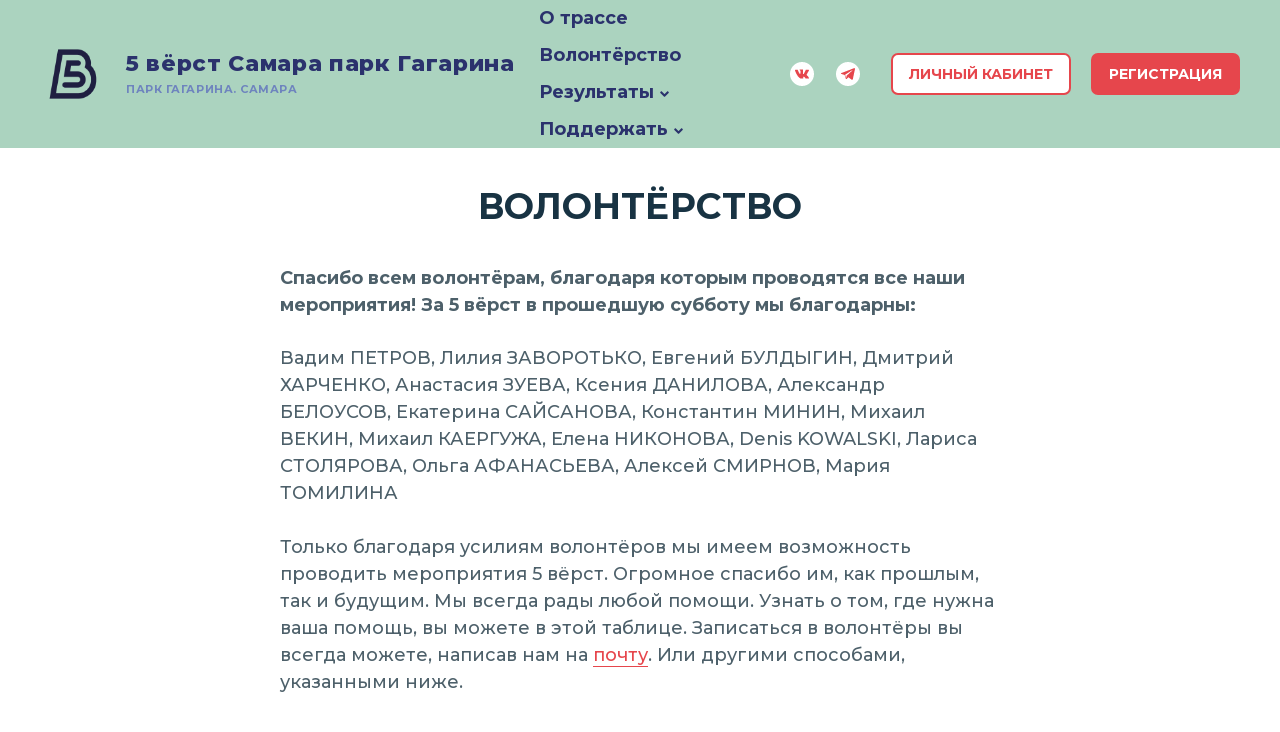

--- FILE ---
content_type: text/html; charset=UTF-8
request_url: https://5verst.ru/samaraparkgagarina/volunteer/
body_size: 16026
content:


<!doctype html>
<html lang="ru-RU">

<head>
    <meta charset="UTF-8">
    <meta name="viewport" content="width=device-width, initial-scale=1">
    <meta property="og:locale" content="ru_RU" />
<meta property="og:type" content="website" />
<meta property="og:site_name" content="5 вёрст - больше, чем просто бег в парке" />
<meta name="twitter:title" content="5 вёрст - больше, чем просто бег в парке" />
<meta name="twitter:card" content="summary_large_image" />

    <meta name="twitter:image" content="https://5verst.ru/wp-content/uploads/2022/12/5verst_more_than_5km.png" />
    <meta property="og:image" content="https://5verst.ru/wp-content/uploads/2022/12/5verst_more_than_5km.png">
    <meta property="og:image:width" content="968">
    <meta property="og:image:height" content="504">
    <meta name="Description" content="Стать волонтёром на 5 вёрст Самара парк Гагарина (Самара) может каждый! Быть добровольцем легко и почётно." />
    <meta name="geo.placename" content="Самара, ул. Советской Армии, 181В" />
<meta name="geo.position" content="53.22889;50.196656" />
    <meta property="og:title" content="5 вёрст | Самара парк Гагарина | Самара | Волонтёрство" />
    <meta property="og:description" content="Стать волонтёром на 5 вёрст Самара парк Гагарина (Самара) может каждый! Быть добровольцем легко и почётно." />
    <meta property="og:url" content="https://5verst.ru/samaraparkgagarina">
    <link rel="preconnect" href="https://fonts.googleapis.com">
    <link rel="preconnect" href="https://fonts.gstatic.com" crossorigin>
    <link href="https://fonts.googleapis.com/css2?family=Montserrat:ital,wght@0,100..900;1,100..900&display=swap" rel="stylesheet">
    <title>5 вёрст | Самара парк Гагарина | Самара | Волонтёрство</title>
<meta name='robots' content='max-image-preview:large' />
<link rel='dns-prefetch' href='//s.w.org' />
<link rel="alternate" type="application/rss+xml" title="5 вёрст в парке Гагарина Самары &raquo; Лента" href="https://5verst.ru/samaraparkgagarina/feed/" />
<link rel="alternate" type="application/rss+xml" title="5 вёрст в парке Гагарина Самары &raquo; Лента комментариев" href="https://5verst.ru/samaraparkgagarina/comments/feed/" />
<script>
window._wpemojiSettings = {"baseUrl":"https:\/\/s.w.org\/images\/core\/emoji\/14.0.0\/72x72\/","ext":".png","svgUrl":"https:\/\/s.w.org\/images\/core\/emoji\/14.0.0\/svg\/","svgExt":".svg","source":{"concatemoji":"https:\/\/5verst.ru\/samaraparkgagarina\/wp-includes\/js\/wp-emoji-release.min.js?ver=6.0.11"}};
/*! This file is auto-generated */
!function(e,a,t){var n,r,o,i=a.createElement("canvas"),p=i.getContext&&i.getContext("2d");function s(e,t){var a=String.fromCharCode,e=(p.clearRect(0,0,i.width,i.height),p.fillText(a.apply(this,e),0,0),i.toDataURL());return p.clearRect(0,0,i.width,i.height),p.fillText(a.apply(this,t),0,0),e===i.toDataURL()}function c(e){var t=a.createElement("script");t.src=e,t.defer=t.type="text/javascript",a.getElementsByTagName("head")[0].appendChild(t)}for(o=Array("flag","emoji"),t.supports={everything:!0,everythingExceptFlag:!0},r=0;r<o.length;r++)t.supports[o[r]]=function(e){if(!p||!p.fillText)return!1;switch(p.textBaseline="top",p.font="600 32px Arial",e){case"flag":return s([127987,65039,8205,9895,65039],[127987,65039,8203,9895,65039])?!1:!s([55356,56826,55356,56819],[55356,56826,8203,55356,56819])&&!s([55356,57332,56128,56423,56128,56418,56128,56421,56128,56430,56128,56423,56128,56447],[55356,57332,8203,56128,56423,8203,56128,56418,8203,56128,56421,8203,56128,56430,8203,56128,56423,8203,56128,56447]);case"emoji":return!s([129777,127995,8205,129778,127999],[129777,127995,8203,129778,127999])}return!1}(o[r]),t.supports.everything=t.supports.everything&&t.supports[o[r]],"flag"!==o[r]&&(t.supports.everythingExceptFlag=t.supports.everythingExceptFlag&&t.supports[o[r]]);t.supports.everythingExceptFlag=t.supports.everythingExceptFlag&&!t.supports.flag,t.DOMReady=!1,t.readyCallback=function(){t.DOMReady=!0},t.supports.everything||(n=function(){t.readyCallback()},a.addEventListener?(a.addEventListener("DOMContentLoaded",n,!1),e.addEventListener("load",n,!1)):(e.attachEvent("onload",n),a.attachEvent("onreadystatechange",function(){"complete"===a.readyState&&t.readyCallback()})),(e=t.source||{}).concatemoji?c(e.concatemoji):e.wpemoji&&e.twemoji&&(c(e.twemoji),c(e.wpemoji)))}(window,document,window._wpemojiSettings);
</script>
<style>
img.wp-smiley,
img.emoji {
	display: inline !important;
	border: none !important;
	box-shadow: none !important;
	height: 1em !important;
	width: 1em !important;
	margin: 0 0.07em !important;
	vertical-align: -0.1em !important;
	background: none !important;
	padding: 0 !important;
}
</style>
	<link rel='stylesheet' id='wp-block-library-css'  href='https://5verst.ru/samaraparkgagarina/wp-includes/css/dist/block-library/style.min.css?ver=6.0.11' media='all' />
<link rel='stylesheet' id='flickity-css'  href='https://5verst.ru/samaraparkgagarina/wp-content/themes/kandinsky/assets/css/flickity.min.css?ver=2.2.2' media='all' />
<link rel='stylesheet' id='knd-blocks-css'  href='https://5verst.ru/samaraparkgagarina/wp-content/themes/kandinsky/assets/css/blocks.css?ver=1664397309' media='all' />
<link rel='stylesheet' id='leyka-revo-plugin-styles-css'  href='https://5verst.ru/samaraparkgagarina/wp-content/plugins/leyka/assets/css/public.css?ver=3.31.1' media='all' />
<style id='global-styles-inline-css'>
body{--wp--preset--color--black: #000000;--wp--preset--color--cyan-bluish-gray: #abb8c3;--wp--preset--color--white: #ffffff;--wp--preset--color--pale-pink: #f78da7;--wp--preset--color--vivid-red: #cf2e2e;--wp--preset--color--luminous-vivid-orange: #ff6900;--wp--preset--color--luminous-vivid-amber: #fcb900;--wp--preset--color--light-green-cyan: #7bdcb5;--wp--preset--color--vivid-green-cyan: #00d084;--wp--preset--color--pale-cyan-blue: #8ed1fc;--wp--preset--color--vivid-cyan-blue: #0693e3;--wp--preset--color--vivid-purple: #9b51e0;--wp--preset--color--light-grey: #f7f8f8;--wp--preset--color--light-blue: #f5fafe;--wp--preset--color--main: #e6464c;--wp--preset--color--base: #1c1d44;--wp--preset--gradient--vivid-cyan-blue-to-vivid-purple: linear-gradient(135deg,rgba(6,147,227,1) 0%,rgb(155,81,224) 100%);--wp--preset--gradient--light-green-cyan-to-vivid-green-cyan: linear-gradient(135deg,rgb(122,220,180) 0%,rgb(0,208,130) 100%);--wp--preset--gradient--luminous-vivid-amber-to-luminous-vivid-orange: linear-gradient(135deg,rgba(252,185,0,1) 0%,rgba(255,105,0,1) 100%);--wp--preset--gradient--luminous-vivid-orange-to-vivid-red: linear-gradient(135deg,rgba(255,105,0,1) 0%,rgb(207,46,46) 100%);--wp--preset--gradient--very-light-gray-to-cyan-bluish-gray: linear-gradient(135deg,rgb(238,238,238) 0%,rgb(169,184,195) 100%);--wp--preset--gradient--cool-to-warm-spectrum: linear-gradient(135deg,rgb(74,234,220) 0%,rgb(151,120,209) 20%,rgb(207,42,186) 40%,rgb(238,44,130) 60%,rgb(251,105,98) 80%,rgb(254,248,76) 100%);--wp--preset--gradient--blush-light-purple: linear-gradient(135deg,rgb(255,206,236) 0%,rgb(152,150,240) 100%);--wp--preset--gradient--blush-bordeaux: linear-gradient(135deg,rgb(254,205,165) 0%,rgb(254,45,45) 50%,rgb(107,0,62) 100%);--wp--preset--gradient--luminous-dusk: linear-gradient(135deg,rgb(255,203,112) 0%,rgb(199,81,192) 50%,rgb(65,88,208) 100%);--wp--preset--gradient--pale-ocean: linear-gradient(135deg,rgb(255,245,203) 0%,rgb(182,227,212) 50%,rgb(51,167,181) 100%);--wp--preset--gradient--electric-grass: linear-gradient(135deg,rgb(202,248,128) 0%,rgb(113,206,126) 100%);--wp--preset--gradient--midnight: linear-gradient(135deg,rgb(2,3,129) 0%,rgb(40,116,252) 100%);--wp--preset--duotone--dark-grayscale: url('#wp-duotone-dark-grayscale');--wp--preset--duotone--grayscale: url('#wp-duotone-grayscale');--wp--preset--duotone--purple-yellow: url('#wp-duotone-purple-yellow');--wp--preset--duotone--blue-red: url('#wp-duotone-blue-red');--wp--preset--duotone--midnight: url('#wp-duotone-midnight');--wp--preset--duotone--magenta-yellow: url('#wp-duotone-magenta-yellow');--wp--preset--duotone--purple-green: url('#wp-duotone-purple-green');--wp--preset--duotone--blue-orange: url('#wp-duotone-blue-orange');--wp--preset--font-size--small: 13px;--wp--preset--font-size--medium: 20px;--wp--preset--font-size--large: 36px;--wp--preset--font-size--x-large: 42px;}.has-black-color{color: var(--wp--preset--color--black) !important;}.has-cyan-bluish-gray-color{color: var(--wp--preset--color--cyan-bluish-gray) !important;}.has-white-color{color: var(--wp--preset--color--white) !important;}.has-pale-pink-color{color: var(--wp--preset--color--pale-pink) !important;}.has-vivid-red-color{color: var(--wp--preset--color--vivid-red) !important;}.has-luminous-vivid-orange-color{color: var(--wp--preset--color--luminous-vivid-orange) !important;}.has-luminous-vivid-amber-color{color: var(--wp--preset--color--luminous-vivid-amber) !important;}.has-light-green-cyan-color{color: var(--wp--preset--color--light-green-cyan) !important;}.has-vivid-green-cyan-color{color: var(--wp--preset--color--vivid-green-cyan) !important;}.has-pale-cyan-blue-color{color: var(--wp--preset--color--pale-cyan-blue) !important;}.has-vivid-cyan-blue-color{color: var(--wp--preset--color--vivid-cyan-blue) !important;}.has-vivid-purple-color{color: var(--wp--preset--color--vivid-purple) !important;}.has-black-background-color{background-color: var(--wp--preset--color--black) !important;}.has-cyan-bluish-gray-background-color{background-color: var(--wp--preset--color--cyan-bluish-gray) !important;}.has-white-background-color{background-color: var(--wp--preset--color--white) !important;}.has-pale-pink-background-color{background-color: var(--wp--preset--color--pale-pink) !important;}.has-vivid-red-background-color{background-color: var(--wp--preset--color--vivid-red) !important;}.has-luminous-vivid-orange-background-color{background-color: var(--wp--preset--color--luminous-vivid-orange) !important;}.has-luminous-vivid-amber-background-color{background-color: var(--wp--preset--color--luminous-vivid-amber) !important;}.has-light-green-cyan-background-color{background-color: var(--wp--preset--color--light-green-cyan) !important;}.has-vivid-green-cyan-background-color{background-color: var(--wp--preset--color--vivid-green-cyan) !important;}.has-pale-cyan-blue-background-color{background-color: var(--wp--preset--color--pale-cyan-blue) !important;}.has-vivid-cyan-blue-background-color{background-color: var(--wp--preset--color--vivid-cyan-blue) !important;}.has-vivid-purple-background-color{background-color: var(--wp--preset--color--vivid-purple) !important;}.has-black-border-color{border-color: var(--wp--preset--color--black) !important;}.has-cyan-bluish-gray-border-color{border-color: var(--wp--preset--color--cyan-bluish-gray) !important;}.has-white-border-color{border-color: var(--wp--preset--color--white) !important;}.has-pale-pink-border-color{border-color: var(--wp--preset--color--pale-pink) !important;}.has-vivid-red-border-color{border-color: var(--wp--preset--color--vivid-red) !important;}.has-luminous-vivid-orange-border-color{border-color: var(--wp--preset--color--luminous-vivid-orange) !important;}.has-luminous-vivid-amber-border-color{border-color: var(--wp--preset--color--luminous-vivid-amber) !important;}.has-light-green-cyan-border-color{border-color: var(--wp--preset--color--light-green-cyan) !important;}.has-vivid-green-cyan-border-color{border-color: var(--wp--preset--color--vivid-green-cyan) !important;}.has-pale-cyan-blue-border-color{border-color: var(--wp--preset--color--pale-cyan-blue) !important;}.has-vivid-cyan-blue-border-color{border-color: var(--wp--preset--color--vivid-cyan-blue) !important;}.has-vivid-purple-border-color{border-color: var(--wp--preset--color--vivid-purple) !important;}.has-vivid-cyan-blue-to-vivid-purple-gradient-background{background: var(--wp--preset--gradient--vivid-cyan-blue-to-vivid-purple) !important;}.has-light-green-cyan-to-vivid-green-cyan-gradient-background{background: var(--wp--preset--gradient--light-green-cyan-to-vivid-green-cyan) !important;}.has-luminous-vivid-amber-to-luminous-vivid-orange-gradient-background{background: var(--wp--preset--gradient--luminous-vivid-amber-to-luminous-vivid-orange) !important;}.has-luminous-vivid-orange-to-vivid-red-gradient-background{background: var(--wp--preset--gradient--luminous-vivid-orange-to-vivid-red) !important;}.has-very-light-gray-to-cyan-bluish-gray-gradient-background{background: var(--wp--preset--gradient--very-light-gray-to-cyan-bluish-gray) !important;}.has-cool-to-warm-spectrum-gradient-background{background: var(--wp--preset--gradient--cool-to-warm-spectrum) !important;}.has-blush-light-purple-gradient-background{background: var(--wp--preset--gradient--blush-light-purple) !important;}.has-blush-bordeaux-gradient-background{background: var(--wp--preset--gradient--blush-bordeaux) !important;}.has-luminous-dusk-gradient-background{background: var(--wp--preset--gradient--luminous-dusk) !important;}.has-pale-ocean-gradient-background{background: var(--wp--preset--gradient--pale-ocean) !important;}.has-electric-grass-gradient-background{background: var(--wp--preset--gradient--electric-grass) !important;}.has-midnight-gradient-background{background: var(--wp--preset--gradient--midnight) !important;}.has-small-font-size{font-size: var(--wp--preset--font-size--small) !important;}.has-medium-font-size{font-size: var(--wp--preset--font-size--medium) !important;}.has-large-font-size{font-size: var(--wp--preset--font-size--large) !important;}.has-x-large-font-size{font-size: var(--wp--preset--font-size--x-large) !important;}
</style>
<link rel='stylesheet' id='fancybox-css'  href='https://5verst.ru/samaraparkgagarina/wp-content/themes/kandinsky/assets/css/jquery.fancybox.min.css?ver=3.5.7' media='all' />
<link rel='stylesheet' id='knd-css'  href='https://5verst.ru/samaraparkgagarina/wp-content/themes/kandinsky/assets/css/style.css?ver=2.2.5' media='all' />
<style id='knd-inline-css'>
:root {
	--knd-color-main:         #e6464c;
	--knd-color-main-active:    #de9636;

	--knd-page-bg-color:        #ffffff;
	--knd-page-bg-color-dark:   #cccccc;

	--knd-page-text-color-light:  #e7ffff;

	--knd-color-base:       #4d606a;
	--knd-font-family-base: "Montserrat", Arial, sans-serif;
	--knd-font-weight-base: 500;
	--knd-font-size-base:   18px;
	--knd-font-style-base:  normal;

	--knd-color-headings:       #183343;
	--knd-font-family-headings: "Montserrat", Arial, sans-serif;
	--knd-font-weight-headings: 700;
	--knd-font-style-headings:  normal;

	--knd-font-size-menu: 18px;

	--knd-completed-project-color: #4d606a;
	--knd-completed-project-opacity: 0.8;
}
:root {
	--knd-header-height: 124px;
	--knd-header-background: #abd3bf;
}
.knd-header-logo,
.knd-header-mobile-logo {
	--knd-color-logo: #2b326d;
	--knd-color-logo-desc: #6e84be;
	
}
.knd-header-nav {
	--knd-color-menu: #2b326d;
	--knd-color-menu-hover: #e6464c;
}


:root {
	--knd-footer-background: #abd3bf;
	--knd-footer-heading-color: #2b326d;
	--knd-footer-color: #29326d;
	--knd-footer-link-color: #db2e66;
	--knd-footer-link-color-hover: #e6464c;
}
.knd-footer {
	--knd-social-color: #1a1c43;
	--knd-social-color-hover: #db2e66;
}
.knd-footer-logo {
	--knd-color-logo: #2b326d;
	--knd-color-logo-desc: #2b326d;
	
}

</style>
<link rel='stylesheet' id='knd-child-css'  href='https://5verst.ru/wp-content/themes/kandinsky-child/assets/css/style.css?ver=2026.01.16-10:37:49' media='all' />
<script src='https://5verst.ru/samaraparkgagarina/wp-includes/js/jquery/jquery.min.js?ver=3.6.0' id='jquery-core-js'></script>
<script src='https://5verst.ru/samaraparkgagarina/wp-includes/js/jquery/jquery-migrate.min.js?ver=3.3.2' id='jquery-migrate-js'></script>
<link rel="https://api.w.org/" href="https://5verst.ru/samaraparkgagarina/wp-json/" /><link rel="alternate" type="application/json" href="https://5verst.ru/samaraparkgagarina/wp-json/wp/v2/pages/51" /><link rel="EditURI" type="application/rsd+xml" title="RSD" href="https://5verst.ru/samaraparkgagarina/xmlrpc.php?rsd" />
<link rel="wlwmanifest" type="application/wlwmanifest+xml" href="https://5verst.ru/samaraparkgagarina/wp-includes/wlwmanifest.xml" /> 
<meta name="generator" content="WordPress 6.0.11" />
<link rel="canonical" href="https://5verst.ru/samaraparkgagarina/volunteer/" />
<link rel='shortlink' href='https://5verst.ru/samaraparkgagarina/?p=51' />
<link rel="alternate" type="application/json+oembed" href="https://5verst.ru/samaraparkgagarina/wp-json/oembed/1.0/embed?url=https%3A%2F%2F5verst.ru%2Fsamaraparkgagarina%2Fvolunteer%2F" />
<link rel="alternate" type="text/xml+oembed" href="https://5verst.ru/samaraparkgagarina/wp-json/oembed/1.0/embed?url=https%3A%2F%2F5verst.ru%2Fsamaraparkgagarina%2Fvolunteer%2F&#038;format=xml" />

	<script>
		document.documentElement.classList.add("leyka-js");
	</script>
	<style>
		:root {
			--color-main: 		#e6464c;
			--color-main-dark: 	#cf3f44;
			--color-main-light: #ff545b;
		}
	</style>
			<style>
			:root {
				--zoospas-color-main:  #e6464c;
				--zoospas-main-dark:   #cf3f44;
				--zoospas-main-light:  #ff545b;
			}
		</style>
		<link rel="icon" href="https://5verst.ru/samaraparkgagarina/wp-content/uploads/sites/27/2022/05/B_logo_black_650-150x150.png" sizes="32x32" />
<link rel="icon" href="https://5verst.ru/samaraparkgagarina/wp-content/uploads/sites/27/2022/05/B_logo_black_650-300x300.png" sizes="192x192" />
<link rel="apple-touch-icon" href="https://5verst.ru/samaraparkgagarina/wp-content/uploads/sites/27/2022/05/B_logo_black_650-300x300.png" />
<meta name="msapplication-TileImage" content="https://5verst.ru/samaraparkgagarina/wp-content/uploads/sites/27/2022/05/B_logo_black_650-300x300.png" />
		<style id="wp-custom-css">
			.knd-header {
	box-shadow: none;
}		</style>
		</head>

<body id="top" class="page-template page-template-page-volunteer page-template-page-volunteer-php page page-id-51 wp-custom-logo wp-embed-responsive knd-page-title-enabled">
    
<!-- Yandex.Metrika counter -->
<script type="text/javascript" >
   (function(m,e,t,r,i,k,a){m[i]=m[i]||function(){(m[i].a=m[i].a||[]).push(arguments)};
   m[i].l=1*new Date();
   for (var j = 0; j < document.scripts.length; j++) {if (document.scripts[j].src === r) { return; }}
   k=e.createElement(t),a=e.getElementsByTagName(t)[0],k.async=1,k.src=r,a.parentNode.insertBefore(k,a)})
   (window, document, "script", "https://mc.yandex.ru/metrika/tag.js", "ym");

   ym(88656341, "init", {
        clickmap:true,
        trackLinks:true,
        accurateTrackBounce:true,
        webvisor:true
   });
</script>
<noscript><div><img src="https://mc.yandex.ru/watch/88656341" style="position:absolute; left:-9999px;" alt="" /></div></noscript>
<!-- /Yandex.Metrika counter -->

    <svg xmlns="http://www.w3.org/2000/svg" viewBox="0 0 0 0" width="0" height="0" focusable="false" role="none" style="visibility: hidden; position: absolute; left: -9999px; overflow: hidden;" ><defs><filter id="wp-duotone-dark-grayscale"><feColorMatrix color-interpolation-filters="sRGB" type="matrix" values=" .299 .587 .114 0 0 .299 .587 .114 0 0 .299 .587 .114 0 0 .299 .587 .114 0 0 " /><feComponentTransfer color-interpolation-filters="sRGB" ><feFuncR type="table" tableValues="0 0.49803921568627" /><feFuncG type="table" tableValues="0 0.49803921568627" /><feFuncB type="table" tableValues="0 0.49803921568627" /><feFuncA type="table" tableValues="1 1" /></feComponentTransfer><feComposite in2="SourceGraphic" operator="in" /></filter></defs></svg><svg xmlns="http://www.w3.org/2000/svg" viewBox="0 0 0 0" width="0" height="0" focusable="false" role="none" style="visibility: hidden; position: absolute; left: -9999px; overflow: hidden;" ><defs><filter id="wp-duotone-grayscale"><feColorMatrix color-interpolation-filters="sRGB" type="matrix" values=" .299 .587 .114 0 0 .299 .587 .114 0 0 .299 .587 .114 0 0 .299 .587 .114 0 0 " /><feComponentTransfer color-interpolation-filters="sRGB" ><feFuncR type="table" tableValues="0 1" /><feFuncG type="table" tableValues="0 1" /><feFuncB type="table" tableValues="0 1" /><feFuncA type="table" tableValues="1 1" /></feComponentTransfer><feComposite in2="SourceGraphic" operator="in" /></filter></defs></svg><svg xmlns="http://www.w3.org/2000/svg" viewBox="0 0 0 0" width="0" height="0" focusable="false" role="none" style="visibility: hidden; position: absolute; left: -9999px; overflow: hidden;" ><defs><filter id="wp-duotone-purple-yellow"><feColorMatrix color-interpolation-filters="sRGB" type="matrix" values=" .299 .587 .114 0 0 .299 .587 .114 0 0 .299 .587 .114 0 0 .299 .587 .114 0 0 " /><feComponentTransfer color-interpolation-filters="sRGB" ><feFuncR type="table" tableValues="0.54901960784314 0.98823529411765" /><feFuncG type="table" tableValues="0 1" /><feFuncB type="table" tableValues="0.71764705882353 0.25490196078431" /><feFuncA type="table" tableValues="1 1" /></feComponentTransfer><feComposite in2="SourceGraphic" operator="in" /></filter></defs></svg><svg xmlns="http://www.w3.org/2000/svg" viewBox="0 0 0 0" width="0" height="0" focusable="false" role="none" style="visibility: hidden; position: absolute; left: -9999px; overflow: hidden;" ><defs><filter id="wp-duotone-blue-red"><feColorMatrix color-interpolation-filters="sRGB" type="matrix" values=" .299 .587 .114 0 0 .299 .587 .114 0 0 .299 .587 .114 0 0 .299 .587 .114 0 0 " /><feComponentTransfer color-interpolation-filters="sRGB" ><feFuncR type="table" tableValues="0 1" /><feFuncG type="table" tableValues="0 0.27843137254902" /><feFuncB type="table" tableValues="0.5921568627451 0.27843137254902" /><feFuncA type="table" tableValues="1 1" /></feComponentTransfer><feComposite in2="SourceGraphic" operator="in" /></filter></defs></svg><svg xmlns="http://www.w3.org/2000/svg" viewBox="0 0 0 0" width="0" height="0" focusable="false" role="none" style="visibility: hidden; position: absolute; left: -9999px; overflow: hidden;" ><defs><filter id="wp-duotone-midnight"><feColorMatrix color-interpolation-filters="sRGB" type="matrix" values=" .299 .587 .114 0 0 .299 .587 .114 0 0 .299 .587 .114 0 0 .299 .587 .114 0 0 " /><feComponentTransfer color-interpolation-filters="sRGB" ><feFuncR type="table" tableValues="0 0" /><feFuncG type="table" tableValues="0 0.64705882352941" /><feFuncB type="table" tableValues="0 1" /><feFuncA type="table" tableValues="1 1" /></feComponentTransfer><feComposite in2="SourceGraphic" operator="in" /></filter></defs></svg><svg xmlns="http://www.w3.org/2000/svg" viewBox="0 0 0 0" width="0" height="0" focusable="false" role="none" style="visibility: hidden; position: absolute; left: -9999px; overflow: hidden;" ><defs><filter id="wp-duotone-magenta-yellow"><feColorMatrix color-interpolation-filters="sRGB" type="matrix" values=" .299 .587 .114 0 0 .299 .587 .114 0 0 .299 .587 .114 0 0 .299 .587 .114 0 0 " /><feComponentTransfer color-interpolation-filters="sRGB" ><feFuncR type="table" tableValues="0.78039215686275 1" /><feFuncG type="table" tableValues="0 0.94901960784314" /><feFuncB type="table" tableValues="0.35294117647059 0.47058823529412" /><feFuncA type="table" tableValues="1 1" /></feComponentTransfer><feComposite in2="SourceGraphic" operator="in" /></filter></defs></svg><svg xmlns="http://www.w3.org/2000/svg" viewBox="0 0 0 0" width="0" height="0" focusable="false" role="none" style="visibility: hidden; position: absolute; left: -9999px; overflow: hidden;" ><defs><filter id="wp-duotone-purple-green"><feColorMatrix color-interpolation-filters="sRGB" type="matrix" values=" .299 .587 .114 0 0 .299 .587 .114 0 0 .299 .587 .114 0 0 .299 .587 .114 0 0 " /><feComponentTransfer color-interpolation-filters="sRGB" ><feFuncR type="table" tableValues="0.65098039215686 0.40392156862745" /><feFuncG type="table" tableValues="0 1" /><feFuncB type="table" tableValues="0.44705882352941 0.4" /><feFuncA type="table" tableValues="1 1" /></feComponentTransfer><feComposite in2="SourceGraphic" operator="in" /></filter></defs></svg><svg xmlns="http://www.w3.org/2000/svg" viewBox="0 0 0 0" width="0" height="0" focusable="false" role="none" style="visibility: hidden; position: absolute; left: -9999px; overflow: hidden;" ><defs><filter id="wp-duotone-blue-orange"><feColorMatrix color-interpolation-filters="sRGB" type="matrix" values=" .299 .587 .114 0 0 .299 .587 .114 0 0 .299 .587 .114 0 0 .299 .587 .114 0 0 " /><feComponentTransfer color-interpolation-filters="sRGB" ><feFuncR type="table" tableValues="0.098039215686275 1" /><feFuncG type="table" tableValues="0 0.66274509803922" /><feFuncB type="table" tableValues="0.84705882352941 0.41960784313725" /><feFuncA type="table" tableValues="1 1" /></feComponentTransfer><feComposite in2="SourceGraphic" operator="in" /></filter></defs></svg><svg xmlns="http://www.w3.org/2000/svg"><symbol id="icon-arrow-right" viewBox="0 0 16 10"><path d="M10.532.286L9.356 1.467l2.725 2.713L.744 4.19l.001 1.667 11.307-.011-2.68 2.691 1.182 1.176 4.703-4.725L10.532.286z"/></symbol><symbol id="pic-knd" viewBox="0 0 35 34"><g fill="none" fill-rule="evenodd"><path d="M.708 25.664L27.801 3.599c.8.602 1.55 1.268 2.238 1.992L6.323 32.493a18.073 18.073 0 0 1-5.615-6.83z" fill-opacity=".5" fill="#ACACAC" fill-rule="nonzero"/><path d="M11.928.724l22.731 20.78a17.944 17.944 0 0 1-4.234 8.486L7.745 2.558c1.297-.779 2.7-1.399 4.183-1.834z" fill-opacity=".5" fill="#898989" fill-rule="nonzero"/><path d="M22.216 11.67a1.21 1.21 0 1 1-2.42 0 1.21 1.21 0 0 1 2.42 0z" fill="#7A7A7A" fill-rule="nonzero"/><path d="M17.187 2.818A14.97 14.97 0 0 1 27.816 7.22a14.954 14.954 0 0 1 4.404 10.624 14.954 14.954 0 0 1-4.404 10.624 14.97 14.97 0 0 1-10.628 4.403 14.97 14.97 0 0 1-10.629-4.403 14.954 14.954 0 0 1-4.404-10.624A14.954 14.954 0 0 1 6.559 7.22a14.97 14.97 0 0 1 10.628-4.403" stroke="#979797"/></g></symbol><symbol id="icon-bell" viewBox="0 0 12 16"><path d="M10.5 8.885V6.5a4.5 4.5 0 0 0-3.75-4.433V1.25a.75.75 0 0 0-1.5 0v.817A4.5 4.5 0 0 0 1.5 6.5v2.385A2.25 2.25 0 0 0 0 11v1.5a.75.75 0 0 0 .75.75h2.355a3 3 0 0 0 5.79 0h2.355a.75.75 0 0 0 .75-.75V11a2.25 2.25 0 0 0-1.5-2.115zM3 6.5a3 3 0 1 1 6 0v2.25H3V6.5zM6 14a1.5 1.5 0 0 1-1.29-.75h2.58A1.5 1.5 0 0 1 6 14zm4.5-2.25h-9V11a.75.75 0 0 1 .75-.75h7.5a.75.75 0 0 1 .75.75v.75z"/></symbol><symbol id="icon-calendar" viewBox="0 0 16 18"><path d="M8 14.25a.75.75 0 1 0 0-1.5.75.75 0 0 0 0 1.5zm3.75 0a.75.75 0 1 0 0-1.5.75.75 0 0 0 0 1.5zm0-3a.75.75 0 1 0 0-1.5.75.75 0 0 0 0 1.5zm-3.75 0a.75.75 0 1 0 0-1.5.75.75 0 0 0 0 1.5zm5.25-9h-.75V1.5a.75.75 0 1 0-1.5 0v.75H5V1.5a.75.75 0 0 0-1.5 0v.75h-.75A2.25 2.25 0 0 0 .5 4.5V15a2.25 2.25 0 0 0 2.25 2.25h10.5A2.25 2.25 0 0 0 15.5 15V4.5a2.25 2.25 0 0 0-2.25-2.25zM14 15a.75.75 0 0 1-.75.75H2.75A.75.75 0 0 1 2 15V8.25h12V15zm0-8.25H2V4.5a.75.75 0 0 1 .75-.75h.75v.75a.75.75 0 0 0 1.5 0v-.75h6v.75a.75.75 0 1 0 1.5 0v-.75h.75a.75.75 0 0 1 .75.75v2.25zm-9.75 4.5a.75.75 0 1 0 0-1.5.75.75 0 0 0 0 1.5zm0 3a.75.75 0 1 0 0-1.5.75.75 0 0 0 0 1.5z"/></symbol><symbol id="icon-close" viewBox="0 0 14 14"><path d="M14 1.41L12.59 0 7 5.59 1.41 0 0 1.41 5.59 7 0 12.59 1.41 14 7 8.41 12.59 14 14 12.59 8.41 7 14 1.41z"/></symbol><symbol id="icon-down" viewBox="0 0 12 8"><path d="M1.41.58L6 5.17 10.59.58 12 2 6 8 0 2 1.41.58z"/></symbol><symbol id="icon-facebook" viewBox="0 0 15 32"><path d="M14.66 10.216H9.667V6.94c0-1.23.815-1.516 1.39-1.516h3.523V.019L9.727 0C4.341 0 3.115 4.032 3.115 6.612v3.604H0v5.57h3.115V31.55h6.552V15.786h4.421l.572-5.57z"/></symbol><symbol id="icon-grid" viewBox="0 0 16 16"><path clip-rule="evenodd" d="M0 4h4V0H0v4zm6 12h4v-4H6v4zm-6 0h4v-4H0v4zm0-6h4V6H0v4zm6 0h4V6H6v4zm6-10v4h4V0h-4zM6 4h4V0H6v4zm6 6h4V6h-4v4zm0 6h4v-4h-4v4z"/></symbol><symbol id="icon-instagram" viewBox="0 0 20 20"><path d="M5.8 0h8.4C17.4 0 20 2.6 20 5.8v8.4a5.8 5.8 0 0 1-5.8 5.8H5.8C2.6 20 0 17.4 0 14.2V5.8A5.8 5.8 0 0 1 5.8 0zm-.2 2A3.6 3.6 0 0 0 2 5.6v8.8C2 16.39 3.61 18 5.6 18h8.8a3.6 3.6 0 0 0 3.6-3.6V5.6C18 3.61 16.39 2 14.4 2H5.6zm9.65 1.5a1.25 1.25 0 1 1 0 2.5 1.25 1.25 0 0 1 0-2.5zM10 5a5 5 0 1 1 0 10 5 5 0 0 1 0-10zm0 2a3 3 0 1 0 0 6 3 3 0 0 0 0-6z"/></symbol><symbol id="icon-list" viewBox="0 0 16 16"><path clip-rule="evenodd" d="M0 4h16V0H0v4zm0 6h16V6H0v4zm0 6h16v-4H0v4z"/></symbol><symbol id="icon-logo" viewBox="0 0 72 72"><path d="M48 24V0H24v24H0v24h24v24h24V48h24V24H48z"/></symbol><symbol id="icon-mail" viewBox="0 0 20 20"><path d="M2 8l8 5 8-5-8-5-8 5zm18 0v10a2 2 0 0 1-2 2H2a2 2 0 0 1-2-2V8c0-.73.39-1.36.97-1.71L10 .64l9.03 5.65c.58.35.97.98.97 1.71z"/></symbol><symbol id="icon-marker-outline" viewBox="0 0 14 16"><path d="M13.345 6.26a6.376 6.376 0 0 0-9.87-4.74 6.42 6.42 0 0 0-2.82 4.703A6.345 6.345 0 0 0 2.5 11.345l3.975 3.983a.75.75 0 0 0 1.065 0l3.96-3.982a6.346 6.346 0 0 0 1.845-5.123v.037zm-2.895 4.028L7 13.738l-3.45-3.45a4.868 4.868 0 0 1-1.403-3.915A4.927 4.927 0 0 1 4.315 2.75a4.853 4.853 0 0 1 5.37 0 4.928 4.928 0 0 1 2.167 3.608 4.867 4.867 0 0 1-1.402 3.93z"/></symbol><symbol id="icon-marker" viewBox="0 0 14 20"><path d="M7 9.5a2.5 2.5 0 1 1 0-5 2.5 2.5 0 0 1 0 5zM7 0a7 7 0 0 0-7 7c0 5.25 7 13 7 13s7-7.75 7-13a7 7 0 0 0-7-7z"/></symbol><symbol id="icon-menu" viewBox="0 0 32 22"><path d="M0 0h32v3.556H0V0zm0 8.889h32v3.555H0V8.89zm0 8.889h32v3.555H0v-3.555z"/></symbol><symbol id="icon-mic" viewBox="0 0 10 18"><path clip-rule="evenodd" d="M2.75 3a2.25 2.25 0 0 1 4.5 0v6a2.25 2.25 0 0 1-4.5 0V3zm3 0v6a.75.75 0 0 1-1.5 0V3a.75.75 0 0 1 1.5 0z"/><path d="M9.5 9c0 2.23-1.622 4.08-3.75 4.438v2.312h3v1.5h-7.5v-1.5h3v-2.312A4.501 4.501 0 0 1 .5 9V6.75H2V9a3 3 0 1 0 6 0V6.75h1.5V9z"/></symbol><symbol id="icon-next" viewBox="0 0 15 24"><path d="M3 0L.17 2.83 9.34 12 .17 21.17 3 24l12-12L3 0z"/></symbol><symbol id="icon-ok" viewBox="0 0 19 32"><path d="M9.25 4.83a3.416 3.416 0 0 1 3.413 3.414c0 1.88-1.53 3.41-3.413 3.41a3.417 3.417 0 0 1-3.413-3.41A3.418 3.418 0 0 1 9.25 4.83zm0 11.654c4.547 0 8.243-3.696 8.243-8.24C17.493 3.698 13.797 0 9.25 0 4.705 0 1.008 3.698 1.008 8.244c0 4.544 3.697 8.24 8.242 8.24zm3.335 6.724a15.434 15.434 0 0 0 4.786-1.983 2.415 2.415 0 0 0 .757-3.33 2.413 2.413 0 0 0-3.33-.76 10.465 10.465 0 0 1-11.097 0 2.412 2.412 0 0 0-3.33.76 2.414 2.414 0 0 0 .757 3.33c1.49.935 3.108 1.6 4.786 1.983l-4.608 4.608a2.415 2.415 0 0 0 3.417 3.414l4.526-4.528 4.53 4.528c.942.943 2.47.943 3.414 0a2.413 2.413 0 0 0 0-3.414l-4.608-4.608z"/></symbol><symbol id="icon-prev" viewBox="0 0 15 25"><path d="M14.83 21.67L5.66 12.5l9.17-9.17L12 .5l-12 12 12 12 2.83-2.83z"/></symbol><symbol id="icon-search" viewBox="0 0 18 18"><path d="M11 0a6.5 6.5 0 0 0-6.5 6.5c0 1.61.59 3.09 1.56 4.23l-.27.27H5l-5 5 1.5 1.5 5-5v-.79l.27-.27C7.91 12.41 9.39 13 11 13a6.5 6.5 0 1 0 0-13zm0 2c2.5 0 4.5 2 4.5 4.5S13.5 11 11 11 6.5 9 6.5 6.5 8.5 2 11 2z"/></symbol><symbol id="icon-telegram" viewBox="0 0 32 27"><path d="M29.84.177L1.494 11.11c-1.935.777-1.923 1.856-.353 2.337l7.07 2.206 2.705 8.294c.329.907.166 1.267 1.12 1.267.735 0 1.061-.335 1.471-.735.26-.255 1.808-1.76 3.535-3.438l7.353 5.433c1.353.746 2.33.36 2.667-1.257L31.89 2.47c.494-1.981-.756-2.88-2.05-2.293zM9.32 15.147L25.255 5.092c.795-.482 1.525-.223.926.309l-13.644 12.31-.532 5.667-2.685-8.233z"/></symbol><symbol id="icon-tiktok" viewBox="0 0 448 512"><path d="M448 209.91a210.06 210.06 0 0 1-122.77-39.25v178.72A162.55 162.55 0 1 1 185 188.31v89.89a74.62 74.62 0 1 0 52.23 71.18V0h88a121.18 121.18 0 0 0 1.86 22.17A122.18 122.18 0 0 0 381 102.39a121.43 121.43 0 0 0 67 20.14z"/></symbol><symbol id="icon-twitter" viewBox="0 0 32 26"><path d="M31.528 3.033a12.87 12.87 0 0 1-3.715 1.018A6.48 6.48 0 0 0 30.657.472a12.948 12.948 0 0 1-4.107 1.57 6.468 6.468 0 0 0-11.021 5.9A18.366 18.366 0 0 1 2.194 1.184a6.435 6.435 0 0 0-.875 3.252A6.465 6.465 0 0 0 4.197 9.82a6.45 6.45 0 0 1-2.93-.81v.082a6.473 6.473 0 0 0 5.189 6.343 6.503 6.503 0 0 1-2.922.11 6.475 6.475 0 0 0 6.042 4.492 12.976 12.976 0 0 1-8.033 2.77c-.522 0-1.037-.031-1.543-.091a18.304 18.304 0 0 0 9.916 2.906c11.898 0 18.403-9.856 18.403-18.404 0-.28-.005-.56-.018-.838a13.1 13.1 0 0 0 3.227-3.347z"/></symbol><symbol id="icon-up" viewBox="0 0 12 8"><path d="M1.41 8L6 3.41 10.59 8 12 6.58l-6-6-6 6L1.41 8z"/></symbol><symbol id="icon-viber" viewBox="0 0 512 512"><path d="M444 49.9C431.3 38.2 379.9.9 265.3.4c0 0-135.1-8.1-200.9 52.3C27.8 89.3 14.9 143 13.5 209.5c-1.4 66.5-3.1 191.1 117 224.9h.1l-.1 51.6s-.8 20.9 13 25.1c16.6 5.2 26.4-10.7 42.3-27.8 8.7-9.4 20.7-23.2 29.8-33.7 82.2 6.9 145.3-8.9 152.5-11.2 16.6-5.4 110.5-17.4 125.7-142 15.8-128.6-7.6-209.8-49.8-246.5zM457.9 287c-12.9 104-89 110.6-103 115.1-6 1.9-61.5 15.7-131.2 11.2 0 0-52 62.7-68.2 79-5.3 5.3-11.1 4.8-11-5.7 0-6.9.4-85.7.4-85.7-.1 0-.1 0 0 0-101.8-28.2-95.8-134.3-94.7-189.8 1.1-55.5 11.6-101 42.6-131.6 55.7-50.5 170.4-43 170.4-43 96.9.4 143.3 29.6 154.1 39.4 35.7 30.6 53.9 103.8 40.6 211.1zm-139-80.8c.4 8.6-12.5 9.2-12.9.6-1.1-22-11.4-32.7-32.6-33.9-8.6-.5-7.8-13.4.7-12.9 27.9 1.5 43.4 17.5 44.8 46.2zm20.3 11.3c1-42.4-25.5-75.6-75.8-79.3-8.5-.6-7.6-13.5.9-12.9 58 4.2 88.9 44.1 87.8 92.5-.1 8.6-13.1 8.2-12.9-.3zm47 13.4c.1 8.6-12.9 8.7-12.9.1-.6-81.5-54.9-125.9-120.8-126.4-8.5-.1-8.5-12.9 0-12.9 73.7.5 133 51.4 133.7 139.2zM374.9 329v.2c-10.8 19-31 40-51.8 33.3l-.2-.3c-21.1-5.9-70.8-31.5-102.2-56.5-16.2-12.8-31-27.9-42.4-42.4-10.3-12.9-20.7-28.2-30.8-46.6-21.3-38.5-26-55.7-26-55.7-6.7-20.8 14.2-41 33.3-51.8h.2c9.2-4.8 18-3.2 23.9 3.9 0 0 12.4 14.8 17.7 22.1 5 6.8 11.7 17.7 15.2 23.8 6.1 10.9 2.3 22-3.7 26.6l-12 9.6c-6.1 4.9-5.3 14-5.3 14s17.8 67.3 84.3 84.3c0 0 9.1.8 14-5.3l9.6-12c4.6-6 15.7-9.8 26.6-3.7 14.7 8.3 33.4 21.2 45.8 32.9 7 5.7 8.6 14.4 3.8 23.6z"/></symbol><symbol id="icon-vk" viewBox="0 0 32 21"><path d="M.005 1.527c-.219-1.336 6.241-.509 6.241-.509s3.75 9.417 5.228 9.417c1.478 0 .766-7.985.766-7.985s-1.833-.478-1.833-1.21C10.407.51 12.24 0 12.24 0h5.393c.646 0 .903 1.05.903 1.75v8.558h1.478s1.316-2.115 2.354-4.263c1.038-2.149 2.3-5.027 2.3-5.027h6.267s1.15.032 1.013.986c-.186 1.299-4.356 7.466-5.228 9.576-.657 1.59 2.76 3.744 4.215 6.045.945 1.493 1.013 3.245 1.013 3.245h-7.445l-3.723-4.327s-.766-.318-1.368.127c-.603.446-.63 1.337-.63 1.337v2.863h-5.83s-4.461-1.527-8.239-8.208C.936 5.982.224 2.863.005 1.527z"/></symbol><symbol id="icon-whatsup" viewBox="0 0 32 32"><path d="M16.172 0C7.579 0 .614 6.965.614 15.558c0 2.939.815 5.688 2.232 8.033L.038 31.938l8.614-2.758a15.49 15.49 0 0 0 7.52 1.935c8.592 0 15.557-6.965 15.557-15.557C31.73 6.965 24.764 0 16.172 0zm0 28.637c-2.657 0-5.131-.797-7.197-2.163l-5.026 1.61 1.633-4.858a13.009 13.009 0 0 1-2.49-7.668c0-7.213 5.867-13.08 13.08-13.08 7.212 0 13.08 5.867 13.08 13.08 0 7.212-5.868 13.08-13.08 13.08zm-3.65-19.514c-.251-.608-.444-.628-.834-.647a8.936 8.936 0 0 0-.436-.012c-.502 0-1.022.147-1.335.468-.382.39-1.335 1.304-1.335 3.18 0 1.877 1.367 3.69 1.557 3.944.19.255 2.665 4.161 6.515 5.757 3.005 1.244 3.897 1.133 4.583.983.997-.217 2.25-.952 2.568-1.842.317-.89.317-1.654.222-1.813-.095-.159-.35-.254-.73-.445-.382-.19-2.258-1.113-2.607-1.24-.35-.128-.673-.089-.942.283-.37.514-.728 1.041-1.023 1.354-.232.246-.606.28-.927.144-.422-.18-1.61-.594-3.067-1.893-1.133-1.01-1.899-2.259-2.121-2.64-.223-.382-.02-.61.152-.817.195-.237.376-.407.566-.63.19-.222.297-.341.425-.596.127-.254.041-.517-.054-.708-.096-.19-.86-2.066-1.176-2.83z"/></symbol><symbol id="icon-youtube" viewBox="0 0 24 24"><path d="M10 16.5v-9l6 4.5m4-7.6c-.6-.2-4.3-.4-8-.4s-7.4.19-8 .38C2.44 4.9 2 8.4 2 12c0 3.59.44 7.1 2 7.61.6.2 4.3.39 8 .39s7.4-.19 8-.39c1.56-.51 2-4.02 2-7.61 0-3.6-.44-7.09-2-7.6z"/></symbol></svg>    
<header class="knd-header">
	<div class="knd-container-fluid">
		<div class="knd-header__inner knd-header__inner-desktop">
			<div class="knd-header__col knd-col-left">
						<div class="knd-header-logo">
			<div class="knd-header-logo__inner">
									<a href="https://5verst.ru/" rel="home">
						<div class="logo"  aria-hidden="true">
							<img width="800" height="800" src="https://5verst.ru/samaraparkgagarina/wp-content/uploads/sites/27/2022/12/B_logo_dark_blue_big.png" class="attachment-full size-full" alt="5 вёрст в парке Гагарина Самары" loading="lazy" srcset="https://5verst.ru/samaraparkgagarina/wp-content/uploads/sites/27/2022/12/B_logo_dark_blue_big.png 800w, https://5verst.ru/samaraparkgagarina/wp-content/uploads/sites/27/2022/12/B_logo_dark_blue_big-300x300.png 300w, https://5verst.ru/samaraparkgagarina/wp-content/uploads/sites/27/2022/12/B_logo_dark_blue_big-150x150.png 150w, https://5verst.ru/samaraparkgagarina/wp-content/uploads/sites/27/2022/12/B_logo_dark_blue_big-768x768.png 768w, https://5verst.ru/samaraparkgagarina/wp-content/uploads/sites/27/2022/12/B_logo_dark_blue_big-450x450.png 450w" sizes="(max-width: 800px) 100vw, 800px" />						</div>
					</a>
				
									<div class="text">
						<a href="https://5verst.ru/samaraparkgagarina/">
															<span class="logo-name">5 вёрст Самара парк Гагарина</span>
																						<span class="logo-desc">Парк Гагарина. Самара</span>
													</a>
					</div>
				
			</div>
		</div>
				</div>
			<div class="knd-header__col knd-col-right">
				<nav class="knd-header-nav" aria-label="Главное меню">
<ul id="menu-top" class="menu knd-nav-menu">
<li class="menu-item menu-item-type-post_type menu-item-object-page"><a  href="https://5verst.ru/samaraparkgagarina/course/">О трассе</a></li>
<li class="menu-item menu-item-type-post_type menu-item-object-page"><a href="https://5verst.ru/samaraparkgagarina/volunteer/">Волонтёрство</a></li>
<li class="menu-item menu-item-type-custom menu-item-object-custom menu-item-has-children">
<a><span>Результаты</span><span class="dropdown-nav-toggle" aria-label="Развернуть дочернее меню" tabindex="0" role="button" aria-expanded="false">
<svg xmlns="http://www.w3.org/2000/svg" viewBox="0 0 320 512" width="9px" height="14px"><path fill="currentColor" d="M143 352.3L7 216.3c-9.4-9.4-9.4-24.6 0-33.9l22.6-22.6c9.4-9.4 24.6-9.4 33.9 0l96.4 96.4 96.4-96.4c9.4-9.4 24.6-9.4 33.9 0l22.6 22.6c9.4 9.4 9.4 24.6 0 33.9l-136 136c-9.2 9.4-24.4 9.4-33.8 0z" /></svg>
</span></a>
 <ul class="sub-menu">
<li class="menu-item menu-item-type-custom menu-item-object-custom"><a href="https://5verst.ru/samaraparkgagarina/results/latest/"><span>Последние</a></li>
<li class="menu-item menu-item-type-custom menu-item-object-custom"><a href="https://5verst.ru/samaraparkgagarina/results/all/"><span>История</a></li>
</ul>
</li>
<li class="menu-item menu-item-type-custom menu-item-object-custom menu-item-has-children">
<a><span>Поддержать</span><span class="dropdown-nav-toggle" aria-label="Развернуть дочернее меню" tabindex="0" role="button" aria-expanded="false">
<svg xmlns="http://www.w3.org/2000/svg" viewBox="0 0 320 512" width="9px" height="14px"><path fill="currentColor" d="M143 352.3L7 216.3c-9.4-9.4-9.4-24.6 0-33.9l22.6-22.6c9.4-9.4 24.6-9.4 33.9 0l96.4 96.4 96.4-96.4c9.4-9.4 24.6-9.4 33.9 0l22.6 22.6c9.4 9.4 9.4 24.6 0 33.9l-136 136c-9.2 9.4-24.4 9.4-33.8 0z" /></svg>
</span></a>
 <ul class="sub-menu">
<li class="menu-item menu-item-type-custom menu-item-object-custom"><a href="https://5verst.ru/forever/samaraparkgagarina/"><span>Самара парк Гагарина</a></li>
 <li class="menu-item menu-item-type-custom menu-item-object-custom"><a href="https://5verst.ru/forever/"><span>Проект 5 вёрст</a></li>
</ul>
</li>
</ul>
</nav>
<ul class="knd-social-links event-footer-social">
<li class="vk event-footer-social">
<a href="https://vk.com/5verstparkgagarinasamara" target="_blank" onclick="ym(88656341,'reachGoal','VK')">
<svg class="svg-icon">
			<title>ВКонтакте</title>
			<use xlink:href="#icon-vk"></use>
			</svg>
<span>ВКонтакте</span>
</a>
</li>
<li class="telegram">
<a href="https://t.me/FiveVerstSamara" target="_blank" onclick="ym(88656341,'reachGoal','TG')">
<svg class="svg-icon">
			<title>Telegram</title>
			<use xlink:href="#icon-telegram"></use>
			</svg>
<span>Telegram</span>
</a>
</li>
</ul>
		<a href="https://my.5verst.ru" role="button" class="knd-button knd-button-outline knd-button-sm">
			личный кабинет		</a>
			<a href="https://5verst.ru/register" role="button" class="knd-button knd-button-sm">
			регистрация		</a>
				</div>
		</div>
		
<div class="knd-header__inner knd-header__inner-mobile">
	<div class="knd-header__col knd-col-left">
				<a href="https://5verst.ru/" rel="home" class="knd-header-mobile-logo">
			<img width="800" height="800" src="https://5verst.ru/samaraparkgagarina/wp-content/uploads/sites/27/2022/12/B_logo_dark_blue_big.png" class="attachment-full size-full" alt="5 вёрст в парке Гагарина Самары" loading="lazy" srcset="https://5verst.ru/samaraparkgagarina/wp-content/uploads/sites/27/2022/12/B_logo_dark_blue_big.png 800w, https://5verst.ru/samaraparkgagarina/wp-content/uploads/sites/27/2022/12/B_logo_dark_blue_big-300x300.png 300w, https://5verst.ru/samaraparkgagarina/wp-content/uploads/sites/27/2022/12/B_logo_dark_blue_big-150x150.png 150w, https://5verst.ru/samaraparkgagarina/wp-content/uploads/sites/27/2022/12/B_logo_dark_blue_big-768x768.png 768w, https://5verst.ru/samaraparkgagarina/wp-content/uploads/sites/27/2022/12/B_logo_dark_blue_big-450x450.png 450w" sizes="(max-width: 800px) 100vw, 800px" />		</a>
		</div>
	<div class="knd-header__col knd-col-right">
					<a href="https://5verst.ru/register" role="button" class="knd-button knd-button-xs knd-header-register">
				регистрация			</a>
						<button class="knd-offcanvas-toggle" aria-label="Открыть боковую панель">
		<span></span>
		<span></span>
		<span></span>
	</button>
	</div>
</div>
	</div>
	
<div class="nav-overlay"></div>

<div id="site_nav" class="site-nav" tabindex="-1">

	<div class="site-nav-title">
		
		<a href="https://5verst.ru/samaraparkgagarina/" rel="home" class="snt-cell" aria-hidden="true" tabindex="-1">
			<span class="logo-name"><img width="800" height="800" src="https://5verst.ru/samaraparkgagarina/wp-content/uploads/sites/27/2022/12/B_logo_dark_blue_big.png" class="attachment-full size-full" alt="5 вёрст в парке Гагарина Самары" loading="lazy" /></span>
		</a>

					<button class="trigger-button close knd-offcanvas-close" aria-label="Закрыть боковую панель">
			<svg class="svg-icon icon-close">
		<use xlink:href="#icon-close" />
	</svg>
		</button>
		</div>

	<nav class="nav-main-menu" aria-label="Главное меню">
<ul id="menu-top" class="main-menu">
<li class="menu-item menu-item-type-post_type menu-item-object-page menu-item-home current-menu-item page_item current_page_item">
<a  href="https://5verst.ru/samaraparkgagarina/course/">О трассе</a></li>
<li class="menu-item menu-item-type-post_type menu-item-object-page">
<a href="https://5verst.ru/samaraparkgagarina/volunteer/">Волонтёрство</a></li>
<li class="menu-item menu-item-type-custom menu-item-object-custom menu-item-has-children">
<a><span>Результаты</span><span class="submenu-trigger" aria-label="Развернуть дочернее меню" tabindex="0" role="button" aria-expanded="false">
  <svg class="svg-icon icon-down"><use xlink:href="#icon-down" /></svg></span></a>
<ul class="sub-menu">
<li class="menu-item menu-item-type-custom menu-item-object-custom"><a href="https://5verst.ru/samaraparkgagarina/results/latest/"><span>Последние</a></li>
<li class="menu-item menu-item-type-custom menu-item-object-custom"><a href="https://5verst.ru/samaraparkgagarina/results/all/"><span>История</a></li>
</ul>
</li>
<li class="menu-item menu-item-type-custom menu-item-object-custom menu-item-has-children">
<a><span>Поддержать</span><span class="submenu-trigger" aria-label="Развернуть дочернее меню" tabindex="0" role="button" aria-expanded="false">
<svg class="svg-icon icon-down"><use xlink:href="#icon-down" /></svg></span></a>
<ul class="sub-menu">
<li class="menu-item menu-item-type-custom menu-item-object-custom"><a href="https://5verst.ru/forever/samaraparkgagarina/"><span>Самара парк Гагарина</a></li>
<li class="menu-item menu-item-type-custom menu-item-object-custom"><a href="https://5verst.ru/forever/"><span>5 вёрст</a></li>
</ul>
</li>
</ul></nav>

			<div class="knd-offcanvas-section knd-offcanvas-button">
							<a href="https://my.5verst.ru" role="button" class="knd-button knd-button-sm">
					Личный кабинет				</a>
					</div>
	<ul class="knd-social-links event-footer-social">
<li class="vk event-footer-social">
<a href="https://vk.com/5verstparkgagarinasamara" target="_blank" onclick="ym(88656341,'reachGoal','VK')">
<svg class="svg-icon">
			<title>ВКонтакте</title>
			<use xlink:href="#icon-vk"></use>
			</svg>
<span>ВКонтакте</span>
</a>
</li>
<li class="telegram">
<a href="https://t.me/FiveVerstSamara" target="_blank" onclick="ym(88656341,'reachGoal','TG')">
<svg class="svg-icon">
			<title>Telegram</title>
			<use xlink:href="#icon-telegram"></use>
			</svg>
<span>Telegram</span>
</a>
</li>
</ul>

</div>
</header>
    																<div class="text-mobile-title">
								<span class="logo-name-mobile-title">5 вёрст Самара парк Гагарина</span>
							</div>
													    <main class="knd-main">

        <div class="page-header">
        <div class="container">
            <div class="text-column">

                
                <h1 class="page-title">Волонтёрство</h1>
                
            </div>
        </div>
    </div>

<div class="page-content container">

    
    <div class="entry-content the-content text-column">
                <!-- wp:paragraph -->
        <p><strong>Спасибо всем волонтёрам, благодаря которым проводятся все наши мероприятия!  За 5 вёрст в прошедшую субботу мы благодарны:</strong></p>
        Вадим ПЕТРОВ, Лилия ЗАВОРОТЬКО, Евгений БУЛДЫГИН, Дмитрий ХАРЧЕНКО, Анастасия ЗУЕВА, Ксения ДАНИЛОВА, Александр БЕЛОУСОВ, Екатерина САЙСАНОВА, Константин МИНИН, Михаил ВЕКИН, Михаил КАЕРГУЖА, Елена НИКОНОВА, Denis KOWALSKI, Лариса СТОЛЯРОВА, Ольга АФАНАСЬЕВА, Алексей СМИРНОВ, Мария ТОМИЛИНА<br/>&nbsp;        <!-- /wp:paragraph -->

        <!-- wp:paragraph -->
        <p>Только благодаря усилиям волонтёров мы имеем возможность проводить мероприятия 5 вёрст. Огромное спасибо им, как прошлым, так и будущим. Мы всегда рады любой помощи. Узнать о том, где нужна ваша помощь, вы можете в этой таблице. Записаться в волонтёры вы всегда можете, написав нам на
            <a href="mailto:samaraparkgagarina@5verst.ru">почту</a>. Или другими способами, указанными ниже.</p>
        <!-- /wp:paragraph -->

                <figure class="wp-block-table">
            <table class="resultsTable">
                <tbody>
                    <tr>
                        <th><strong>Роль</strong></th>
                        <th><strong>24.01.2026</strong></th><th><strong>31.01.2026</strong></th><th><strong>07.02.2026</strong></th><th><strong>14.02.2026</strong></th><th><strong>21.02.2026</strong></th>
                    </tr>

                    <tr><td><strong>Организатор</strong></td><td>Евгений БУЛДЫГИН</td><td>Константин МИНИН</td><td>Denis KOWALSKI</td><td>Галина ЛЯХОВСКАЯ</td><td>Вадим ПЕТРОВ</td></tr><tr><td><strong>Секундомер</strong></td><td></td><td></td><td></td><td></td><td></td></tr><tr><td><strong>Фотограф</strong></td><td></td><td></td><td></td><td></td><td></td></tr><tr><td><strong>Связи с общественностью</strong></td><td>Ксения ДАНИЛОВА</td><td>Ксения ДАНИЛОВА</td><td>Ксения ДАНИЛОВА</td><td>Ксения ДАНИЛОВА</td><td>Ксения ДАНИЛОВА</td></tr><tr><td><strong>Маршал</strong></td><td></td><td></td><td></td><td></td><td></td></tr><tr><td><strong>Подготовка мероприятия</strong></td><td>Екатерина САЙСАНОВА</td><td>Екатерина САЙСАНОВА</td><td>Екатерина САЙСАНОВА</td><td>Екатерина САЙСАНОВА</td><td>Екатерина САЙСАНОВА</td></tr><tr><td><strong>Сканирование штрих-кодов</strong></td><td></td><td></td><td></td><td></td><td></td></tr><tr><td><strong>Раздача карточек позиций</strong></td><td></td><td></td><td></td><td></td><td></td></tr><tr><td><strong>Замыкающий</strong></td><td></td><td></td><td></td><td></td><td></td></tr>
                </tbody>
            </table>
        </figure>

        <!-- wp:heading -->
<h2>Как стать волонтёром 5 вёрст?</h2>
<!-- /wp:heading -->

<!-- wp:paragraph -->
<p>Просто свяжитесь с командой организаторов 5 вёрст и сообщите им о своем желании. Сделать это можно следующими способами:</p>
<!-- /wp:paragraph -->

<!-- wp:list -->
<ul><li>записаться прямо на мероприятии. Просто подойдите к волонтёру в манишке с надписью «Организатор» и скажите ему о своем желании. Мы всегда рады видеть новых людей в команде</li>
<li>связаться с командой через социальные сети. Каждая команда 5 вёрст ведет социальные сети. Вы без труда найдете ссылки на них в шапке каждой страницы </li>
<li>написать на электронную почту <a href="mailto:samaraparkgagarina@5verst.ru">samaraparkgagarina@5verst.ru</a> организаторам команды. Пожалуйста, в теме письма укажите, что вы хотите стать волонтёром</li></ul>
<!-- /wp:list -->

<!-- wp:heading -->
<h2>Что делают волонтёры?</h2>
<!-- /wp:heading -->

<!-- wp:paragraph -->
<p>Мы никогда не попросим делать то, что вам не нравится. Если вы не хотите брать на себя какую-то конкретную роль, то дайте нам знать, и мы с удовольствием подберём вам другое занятие. В любом случае все волонтёрские роли на 5 вёрст достаточно просты, и с ними справится каждый. Вы можете стоять на трассе, показывать направление движения и подбадривать участников, фиксировать результаты секундомером, сканировать QR коды, раздавать карточки позиций и многое другое. Тем, кто только начал свой путь волонтёра, мы стараемся подобрать самые простые задания, чтобы вы получили представление о том, как организуются 5 вёрст. Но если вы настроены серьёзно и желаете получить какую-то конкретную роль, то сообщите нам об этом, и мы сделаем всё, что в наших силах.</p>
<!-- /wp:paragraph -->

<!-- wp:heading -->
<h2>Будет ли моё участие как-то отмечено?</h2>
<!-- /wp:heading -->

<!-- wp:paragraph -->
<p>Мы с радостью выражаем признание и благодарность всем нашим волонтёрам, и после мероприятия ваше имя обязательно появится в самом верху на странице с результатами, а на почту придёт письмо с благодарностью. Мы считаем, что волонтёрство также важно и полезно, как и само участие. Поэтому мы ведём статистику каждого волонтёрства, куда попадают сведения обо всех, кто помогает нам организовывать мероприятия. Чтобы ваше волонтёрство учитывалось в статистике, вам необходимо зарегистрироваться на нашем сайте. Это очень легко сделать, если вы ещё не регистрировались: просто заполните форму на <a href="https://5verst.ru/register">этой странице</a>.</p>
<!-- /wp:paragraph -->

<!-- wp:heading -->
<h2>Команда мероприятия</h2>
<!-- /wp:heading -->

<!-- wp:paragraph -->
<p>Все мероприятия «5 вёрст» проходят исключительно благодаря нашим прекрасным волонтёрам — таким же обыкновенным участникам, как и вы. Каждую неделю командой волонтёров управляет небольшая группа энтузиастов движения — мы называем их «командой мероприятия». Они обеспечивают еженедельную организацию, публикуют результаты, сортируют карточки позиций, ведут социальные сети, пишут отчёты и делают многое другое. Мы крайне признательны всем за оказанную помощь, как в прошлом, так и в будущем. Спасибо всем, кто помогал и помогает нам в организации!</p>
<!-- /wp:paragraph -->    </div>

</div>

</main><!--  .knd-main -->

<footer class="knd-footer event-footer-background">
			<div class="knd-container">
	<div class="footer-header event-footer-header">Статистика мероприятия:</div>
		<div class="flex-row align-bottom">
		<div class="flex-cell flex-md-6">
			<div class="stats-text event-footer-header">
			192 - общее количество проведенных мероприятий<br />1 164 - общее число уникальных участников<br />7 263 - общее число финишей<br />			</div>
		</div>
		<div class="flex-cell flex-md-6">
		<div class="stats-text event-footer-header">
			6 - среднее число финишей на участника<br />290 - общее число уникальных волонтёров<br />00:29:04 - среднее время на финише<br />		</div>
		</div>
		</div>
	</div>
	<div id="bottom_bar" class="bottom-bar">
		<div class="knd-container">
			<div class="flex-row align-bottom">
				<div class="flex-cell flex-md-6">

					<a href="https://5verst.ru/samaraparkgagarina" class="knd-footer-logo">
						<span class="knd-footer-logo__inner">
							<span class="knd-footer-logo__image" aria-hidden="true">
							<img width="512" height="540"
                                    src="https://5verst.ru/wp-content/uploads/2023/07/5verst_logo_short_blue.png"
                                    class="attachment-full size-full" alt="5 вёрст" loading="lazy"
                                    srcset="https://5verst.ru/wp-content/uploads/2023/07/5verst_logo_short_blue.png 512w,
                                    https://5verst.ru/wp-content/uploads/2023/07/5verst_logo_short_blue-284x300.png 284w"
                                    sizes="(max-width: 512px) 100vw, 512px">
							</span>

							<span class="knd-footer-logo__text">
								<span class="logo-name event-footer-logo">5 вёрст Самара парк Гагарина</span>
								<span class="logo-desc event-footer-logo-desc">Парк Гагарина. Самара</span>
							</span>

						</span>
					</a>

				</div>
                <div class="flex-cell flex-md-6 links-right">
                                </div>
			</div>
		</div>
	</div>

	<div class="knd-container">
		<div class="widget-area">
				<div class="widget-bottom widget-bottom-about">
						<h2 class="widget-title event-footer-header">Наш партнёр</h2>
					<div class="textwidget">
					<p><a href="https://l.5verst.ru/rzd24" rel="noopener" target="_blank">
						<img class="alignnone size-medium wp-image-84" src="https://5verst.ru/wp-content/uploads/2022/12/rzd.52e85349-300x227.webp"  width="150" height="113" />
					</a></p>
					</div>
				</div>

				<div class="widget-bottom widget-bottom-menu">
				<h2 class="widget-title event-footer-header">Наши ссылки</h2>
				<ul class="menu">
					<li
						class="menu-item menu-item-type-post_type menu-item-object-page menu-item-home current-menu-item page_item current_page_item event-footer-links">
						<a href="https://5verst.ru/samaraparkgagarina" aria-current="page">Главная</a></li>

					<li class="menu-item menu-item-type-post_type menu-item-object-page event-footer-links"><a
							href="https://5verst.ru/samaraparkgagarina/course/">О трассе</a></li>
					<li class="menu-item menu-item-type-post_type menu-item-object-page event-footer-links"><a
							href="https://5verst.ru/samaraparkgagarina/volunteer/">Волонтёрство</a></li>
					<li
						class="menu-item menu-item-type-custom menu-item-object-custom menu-item-has-children">
				</ul>
			</div>

			<div class="widget-bottom widget-bottom-menu">
				<h2 class="widget-title"> &nbsp;</h2>
				<ul class="menu">
					<li class="menu-item menu-item-type-custom menu-item-object-custom event-footer-links">
						<a href="https://5verst.ru">5verst.ru</a></li>
					<li class="menu-item menu-item-type-custom menu-item-object-custom event-footer-links">
						<a href="https://shop.5verst.ru/?utm_source=local&utm_medium=footer&utm_campaign=regular">Наш магазин</a></li>
					<li class="menu-item menu-item-type-custom menu-item-object-custom event-footer-links">
						<a href="https://5verst.ru/forever/samaraparkgagarina/">Поддержать Самара парк Гагарина</a></li>
					<li class="menu-item menu-item-type-custom menu-item-object-custom event-footer-links">
						<a href="https://5verst.ru/forever/">Поддержать 5 вёрст</a></li>
				</ul>
			</div>
			<div class="widget-bottom widget-bottom-policy">
				<h2 class="widget-title event-footer-header">Будем на связи</h2>
				<div class="textwidget  event-footer-links">
					<p><a href="mailto:samaraparkgagarina@5verst.ru">samaraparkgagarina@5verst.ru</a></p>
				</div>
				<div class="flex-md-12 bottom-bar">
				<ul class="knd-social-links event-footer-social">
<li class="vk event-footer-social">
<a href="https://vk.com/5verstparkgagarinasamara" target="_blank" onclick="ym(88656341,'reachGoal','VK')">
<svg class="svg-icon">
			<title>ВКонтакте</title>
			<use xlink:href="#icon-vk"></use>
			</svg>
<span>ВКонтакте</span>
</a>
</li>
<li class="telegram">
<a href="https://t.me/FiveVerstSamara" target="_blank" onclick="ym(88656341,'reachGoal','TG')">
<svg class="svg-icon">
			<title>Telegram</title>
			<use xlink:href="#icon-telegram"></use>
			</svg>
<span>Telegram</span>
</a>
</li>
</ul>
					</div>
			</div>

		</div>

		<div class="hr"></div>

		<div class="flex-row footer-credits align-center">

			<div class="flex-cell flex-sm-8 flex-md-6">
				<div class="copy event-footer-header">
			<p><span style="font-weight: 400;">© АНО «паркран», 2026. Все материалы сайта 5verst.ru защищены авторским правом.</span></p>
		</div>
	</div>
</div>

	</div>

</footer>

			<a href="#" aria-hidden="true" tabindex="-1" class="knd-to-top">
					<svg class="svg-icon icon-up">
		<use xlink:href="#icon-up" />
	</svg>
				</a>
		<span class="screen-reader-text knd-screen-reader-alert" role="alert"></span>
		
<script>	
	jQuery(document).ready(function($){		
		if ('speechSynthesis' in window) {
			var speech_voices = window.speechSynthesis.getVoices(),
				utterance  = new SpeechSynthesisUtterance();
				
				function set_speach_options() {
					speech_voices = window.speechSynthesis.getVoices();
					utterance.text = "I can't lie to you about your chances, but... you have my sympathies.";
					utterance.lang = 'en-GB'; 
					utterance.volume = 0.9;
					utterance.rate = 0.9;
					utterance.pitch = 0.8;
					utterance.voice = speech_voices.filter(function(voice) { return voice.name == 'Google UK English Male'; })[0];
				}
								
				window.speechSynthesis.onvoiceschanged = function() {				
					set_speach_options();
				};
								
				$('#wp-admin-bar-wp-logo').on('click', function(e){
					
					if (!utterance.voice || utterance.voice.name != 'Google UK English Male') {
						set_speach_options();
					}
					speechSynthesis.speak(utterance);
				});
		}			
	});
</script>
<script src='https://5verst.ru/samaraparkgagarina/wp-content/themes/kandinsky/assets/js/flickity.pkgd.min.js?ver=2.2.2' id='flickity-js'></script>
<script src='https://5verst.ru/samaraparkgagarina/wp-content/themes/kandinsky/assets/js/jquery.fancybox.min.js?ver=3.5.7' id='fancybox-js'></script>
<script id='knd-js-extra'>
var knd = {"i18n":{"a11y":{"expand":"\u0420\u0430\u0437\u0432\u0435\u0440\u043d\u0443\u0442\u044c \u0434\u043e\u0447\u0435\u0440\u043d\u0435\u0435 \u043c\u0435\u043d\u044e","collapse":"\u0421\u0432\u0435\u0440\u043d\u0443\u0442\u044c \u0434\u043e\u0447\u0435\u0440\u043d\u0435\u0435 \u043c\u0435\u043d\u044e","offCanvasIsOpen":"\u0411\u043e\u043a\u043e\u0432\u0430\u044f \u043f\u0430\u043d\u0435\u043b\u044c \u043e\u0442\u043a\u0440\u044b\u0442\u0430","offCanvasIsClosed":"\u0411\u043e\u043a\u043e\u0432\u0430\u044f \u043f\u0430\u043d\u0435\u043b\u044c \u0437\u0430\u043a\u0440\u044b\u0442\u0430"}}};
</script>
<script src='https://5verst.ru/samaraparkgagarina/wp-content/themes/kandinsky/assets/js/scripts.js?ver=2.2.5' id='knd-js'></script>

</body>
</html>


--- FILE ---
content_type: text/css
request_url: https://5verst.ru/wp-content/themes/kandinsky-child/assets/css/style.css?ver=2026.01.16-10:37:49
body_size: 19643
content:
@charset "UTF-8";
/** == Kandinsky-specific widgets (_widgetsn.scss) == */
:root {
  --knd-color-white: #ffffff;
  --knd-color-logo: #183343;
  --knd-color-black: #ca2b2b;
  --knd-color-light-grey: #f7f8f8;
  --knd-color-light-blue: #f5fafe;
  --knd-header-height: 124px;
  --knd-font-family-button: var(--knd-font-family-base);
  --knd-button-border-radius: 0.5em;
  --knd-image-border-radius: 8px;
  --knd-adminbar-height: 32px;
}

@media (max-width: 765px) {
  body {
    --knd-adminbar-height: 46px;
  }
}

/** == Mixins (_mixins.scss) == **/
/** Utilities **/
/* Media queries */
/** Global layout presets **/
/** Post content elements **/
/* Elements */
/** == Typography (_mixins-typography.scss) == **/
/** == Fonts (_fonts.scss) == **/
/* Regular */
@font-face {
  font-family: "Raleway";
  font-style: normal;
  font-weight: 400;
  font-display: swap;
  src: url(../fonts/Raleway-Regular.woff) format("woff");
  unicode-range: U+0000-00FF, U+0131, U+0152-0153, U+02BB-02BC, U+02C6, U+02DA,
    U+02DC, U+2000-206F, U+2074, U+20AC, U+2122, U+2191, U+2193, U+2212, U+2215,
    U+FEFF, U+FFFD;
}

/* Regular cyrillic */
@font-face {
  font-family: "Raleway";
  font-style: normal;
  font-weight: 400;
  font-display: swap;
  src: url(../fonts/Raleway-Regular-Cyr.woff) format("woff");
  unicode-range: U+0400-045F, U+0490-0491, U+04B0-04B1, U+2116;
}

/* Regular Italic */
@font-face {
  font-family: "Raleway";
  font-style: italic;
  font-weight: 400;
  font-display: swap;
  src: url(../fonts/Raleway-Italic.woff) format("woff");
  unicode-range: U+0000-00FF, U+0131, U+0152-0153, U+02BB-02BC, U+02C6, U+02DA,
    U+02DC, U+2000-206F, U+2074, U+20AC, U+2122, U+2191, U+2193, U+2212, U+2215,
    U+FEFF, U+FFFD;
}

/* Regular Italic cyrillic */
@font-face {
  font-family: "Raleway";
  font-style: italic;
  font-weight: 400;
  font-display: swap;
  src: url(../fonts/Raleway-Italic-Cyr.woff) format("woff");
  unicode-range: U+0400-045F, U+0490-0491, U+04B0-04B1, U+2116;
}

/* Medium */
@font-face {
  font-family: "Raleway";
  font-style: normal;
  font-weight: 500;
  font-display: swap;
  src: url(../fonts/Raleway-Medium.woff) format("woff");
  unicode-range: U+0000-00FF, U+0131, U+0152-0153, U+02BB-02BC, U+02C6, U+02DA,
    U+02DC, U+2000-206F, U+2074, U+20AC, U+2122, U+2191, U+2193, U+2212, U+2215,
    U+FEFF, U+FFFD;
}

/* Medium cyrillic */
@font-face {
  font-family: "Raleway";
  font-style: normal;
  font-weight: 500;
  font-display: swap;
  src: url(../fonts/Raleway-Medium-Cyr.woff) format("woff");
  unicode-range: U+0400-045F, U+0490-0491, U+04B0-04B1, U+2116;
}

/* MediumItalic */
@font-face {
  font-family: "Raleway";
  font-style: italic;
  font-weight: 500;
  font-display: swap;
  src: url(../fonts/Raleway-MediumItalic.woff) format("woff");
  unicode-range: U+0000-00FF, U+0131, U+0152-0153, U+02BB-02BC, U+02C6, U+02DA,
    U+02DC, U+2000-206F, U+2074, U+20AC, U+2122, U+2191, U+2193, U+2212, U+2215,
    U+FEFF, U+FFFD;
}

/* MediumItalic cyrillic */
@font-face {
  font-family: "Raleway";
  font-style: italic;
  font-weight: 500;
  font-display: swap;
  src: url(../fonts/Raleway-MediumItalic-Cyr.woff) format("woff");
  unicode-range: U+0400-045F, U+0490-0491, U+04B0-04B1, U+2116;
}

/* SemiBold */
@font-face {
  font-family: "Raleway";
  font-style: normal;
  font-weight: 600;
  font-display: swap;
  src: url(../fonts/Raleway-SemiBold.woff) format("woff");
  unicode-range: U+0000-00FF, U+0131, U+0152-0153, U+02BB-02BC, U+02C6, U+02DA,
    U+02DC, U+2000-206F, U+2074, U+20AC, U+2122, U+2191, U+2193, U+2212, U+2215,
    U+FEFF, U+FFFD;
}

/* SemiBold cyrillic */
@font-face {
  font-family: "Raleway";
  font-style: normal;
  font-weight: 600;
  font-display: swap;
  src: url(../fonts/Raleway-SemiBold-Cyr.woff) format("woff");
  unicode-range: U+0400-045F, U+0490-0491, U+04B0-04B1, U+2116;
}

/* Bold */
@font-face {
  font-family: "Raleway";
  font-style: normal;
  font-weight: 700;
  font-display: swap;
  src: url(../fonts/Raleway-Bold.woff) format("woff");
  unicode-range: U+0000-00FF, U+0131, U+0152-0153, U+02BB-02BC, U+02C6, U+02DA,
    U+02DC, U+2000-206F, U+2074, U+20AC, U+2122, U+2191, U+2193, U+2212, U+2215,
    U+FEFF, U+FFFD;
}

/* Bold cyrillic */
@font-face {
  font-family: "Raleway";
  font-style: normal;
  font-weight: 700;
  font-display: swap;
  src: url(../fonts/Raleway-Bold-Cyr.woff) format("woff");
  unicode-range: U+0400-045F, U+0490-0491, U+04B0-04B1, U+2116;
}

/* BoldItalic */
@font-face {
  font-family: "Raleway";
  font-style: italic;
  font-weight: 700;
  font-display: swap;
  src: url(../fonts/Raleway-BoldItalic.woff) format("woff");
  unicode-range: U+0000-00FF, U+0131, U+0152-0153, U+02BB-02BC, U+02C6, U+02DA,
    U+02DC, U+2000-206F, U+2074, U+20AC, U+2122, U+2191, U+2193, U+2212, U+2215,
    U+FEFF, U+FFFD;
}

/* BoldItalic cyrillic */
@font-face {
  font-family: "Raleway";
  font-style: italic;
  font-weight: 700;
  font-display: swap;
  src: url(../fonts/Raleway-BoldItalic-Cyr.woff) format("woff");
  unicode-range: U+0400-045F, U+0490-0491, U+04B0-04B1, U+2116;
}

/** == Reset (_reset.scss) == **/
/*  Reset */
html,
body,
div,
span,
applet,
object,
iframe,
h1,
h2,
h3,
h4,
h5,
h6,
p,
blockquote,
pre,
a,
abbr,
acronym,
address,
big,
cite,
code,
del,
dfn,
em,
img,
ins,
kbd,
q,
s,
samp,
small,
strike,
strong,
sub,
sup,
tt,
var,
b,
u,
i,
center,
dl,
dt,
dd,
ol,
ul,
li,
fieldset,
form,
label,
legend,
table,
caption,
tbody,
tfoot,
thead,
tr,
th,
td,
article,
aside,
canvas,
details,
embed,
figure,
figcaption,
footer,
header,
hgroup,
menu,
nav,
output,
ruby,
section,
summary,
time,
mark,
audio,
video {
  margin: 0;
  padding: 0;
  border: 0;
  font-size: 100%;
  vertical-align: baseline;
}

body {
  line-height: 1;
  color: #000;
}

ol,
ul {
  list-style: none;
}

blockquote,
q {
  quotes: none;
}

q:before,
q:after,
blockquote:before,
blockquote:after {
  content: "";
  content: none;
}

table {
  border-collapse: separate;
  border-spacing: 0;
}

/*  Normalize.css */
html {
  font-size: 100%;
  -webkit-text-size-adjust: 100%;
  -ms-text-size-adjust: 100%;
}

a {
  text-decoration: none;
}

button:focus {
  text-decoration: none;
  outline: 2px solid var(--knd-color-main) !important;
  outline-offset: 2px !important;
}

/* Chrome, Safari, Edge, Opera */
input::-webkit-outer-spin-button,
input::-webkit-inner-spin-button {
  -webkit-appearance: none;
  margin: 0;
}

/* Firefox */
input[type="number"] {
  -moz-appearance: textfield;
}

article,
aside,
details,
figcaption,
figure,
footer,
header,
hgroup,
nav,
section,
iframe {
  display: block;
}

audio,
canvas,
video {
  display: inline-block;
}

audio:not([controls]) {
  display: none;
}

[hidden] {
  display: none;
}

sub,
sup {
  font-size: 75%;
  height: 0;
  line-height: 0;
  position: relative;
  vertical-align: baseline;
}

sup {
  bottom: 1ex;
}

sub {
  top: 0.5ex;
}

img {
  border: 0;
  -ms-interpolation-mode: bicubic;
  vertical-align: bottom;
  max-width: 100%;
  height: auto;
}

img[alt] {
  font-size: 10px;
  line-height: inherit;
  color: #666;
  font-family: inherit;
}

a img {
  border: 0;
  vertical-align: middle;
}

svg:not(:root) {
  overflow: hidden;
}

/** Forms **/
button,
input,
select,
textarea {
  font-size: 100%;
  margin: 0;
  vertical-align: baseline;
}

button,
input {
  line-height: normal;
}

button,
input[type="button"],
input[type="reset"],
input[type="submit"] {
  -webkit-appearance: button;
  cursor: pointer;
}

input[type="checkbox"],
input[type="radio"] {
  padding: 0;
}

input[type="search"]::-webkit-search-decoration {
  -webkit-appearance: none;
}

input[type="search"] {
  -moz-appearance: none;
  -webkit-appearance: none;
}

input[type="search"]::-webkit-search-decoration,
input[type="search"]::-webkit-search-cancel-button,
input[type="search"]::-webkit-search-results-button,
input[type="search"]::-webkit-search-results-decoration {
  display: none;
}

input[type="text"]::-ms-clear {
  display: none;
  width: 0;
  height: 0;
}

input[type="text"]::-ms-reveal {
  display: none;
  width: 0;
  height: 0;
}

button::-moz-focus-inner,
input::-moz-focus-inner {
  border: 0;
  padding: 0;
}

textarea {
  overflow: auto;
  padding-left: 3px;
  vertical-align: top;
  width: 100%;
}

html {
  font-size: var(--knd-font-size-base);
}

/** == Texts (_text.scss) == */
/* Screen-reader only text */
.screen-reader-text {
  border: 0;
  clip: rect(1px, 1px, 1px, 1px);
  -webkit-clip-path: inset(50%);
  clip-path: inset(50%);
  height: 1px;
  margin: -1px;
  overflow: hidden;
  padding: 0;
  position: absolute;
  width: 1px;
  word-wrap: normal !important;
}

/* text alignment */
.text-left {
  text-align: left;
}

.text-right {
  text-align: right;
}

.text-center {
  text-align: center;
}

body:not(#tinymce) ::-webkit-selection {
  opacity: 1;
  background: var(--knd-color-main-active);
  color: var(--knd-color-white);
  text-shadow: none;
}

body:not(#tinymce) ::selection {
  opacity: 1;
  background: var(--knd-color-main-active);
  color: var(--knd-color-white);
  text-shadow: none;
}

/* Typography */
.knd-main h1,
.knd-main h2,
.knd-main h3,
.knd-main h4,
.knd-main h5,
.knd-main h6 {
  font-family: var(--knd-font-family-headings);
  font-weight: var(--knd-font-weight-headings);
  font-style: var(--knd-font-style-headings);
  line-height: 1.2;
  color: var(--knd-color-headings);
}

.knd-main h1 {
  font-size: 44px;
}

.knd-main h2 {
  font-size: 37px;
}

.knd-main h3 {
  font-size: 31px;
}

.knd-main h4 {
  font-size: 26px;
}

.knd-main h5 {
  font-size: 22px;
}

.knd-main h6 {
  font-size: 18px;
}

.the-content h1,
.the-content h2,
.the-content h3,
.the-content h4,
.the-content h5,
.the-content h6 {
  color: var(--knd-color-headings);
}

.the-content {
  color: var(--knd-color-base);
  font-size: var(--knd-font-size-base);
}

/** Post content elements  **/
.the-content a {
  color: var(--knd-color-main);
  border-bottom: 1px solid var(--knd-color-main);
  transition: color 0.3s, background 0.3s, border 0.3s, opacity 0.3s;
}

.the-content a:hover,
.the-content a:focus,
.the-content a:active {
  color: var(--knd-color-main-active);
  border-bottom-color: var(--knd-color-main-active);
}

.the-content h2,
.the-content h3,
.the-content h4,
.the-content h5,
.the-content h6 {
  margin-top: 32px;
  margin-bottom: 26px;
}

> .the-content h2:first-child,
> .the-content h3:first-child,
> .the-content h4:first-child,
> .the-content h5:first-child,
> .the-content h6:first-child {
  margin-top: 0;
}

> .the-content h2:last-child,
> .the-content h3:last-child,
> .the-content h4:last-child,
> .the-content h5:last-child,
> .the-content h6:last-child {
  margin-bottom: 0;
}

.the-content h2 strong,
.the-content h2 b,
.the-content h3 strong,
.the-content h3 b,
.the-content h4 strong,
.the-content h4 b,
.the-content h5 strong,
.the-content h5 b,
.the-content h6 strong,
.the-content h6 b {
  font-weight: normal;
}

.the-content em {
  font-style: italic;
  line-height: 1.5;
}

.the-content ins {
  text-decoration: none;
  display: inline-block;
  background: #e7f3ff;
  padding: 0 8px;
}

.the-content h2 + h3,
.the-content h2 + h4,
.the-content h2 + h5,
.the-content h2 + h6,
.the-content h3 + h4,
.the-content h3 + h5,
.the-content h3 + h6,
.the-content h4 + h5,
.the-content h4 + h6,
.the-content h5 + h6 {
  margin-top: 13px;
}

.the-content p,
.the-content iframe,
.the-content blockquote {
  margin-bottom: 26px;
}

.the-content p:last-child,
.the-content iframe:last-child,
.the-content blockquote:last-child {
  margin-bottom: 0;
}

.the-content figure {
  margin: 26px 0;
}

.the-content figure:last-child {
  margin-bottom: 0;
}

.the-content figure:first-child {
  margin-top: 0;
}

.the-content ul {
  margin-top: 26px;
  margin-bottom: 26px;
  list-style-type: "– ";
  padding-left: 1.5em;
}

.the-content ul:first-child {
  margin-top: 0;
}

.the-content ul li li {
  padding-left: 0;
  break-inside: avoid;
}

.the-content ul li li:before {
  display: none;
}

.the-content ul ul {
  list-style: circle;
}

.the-content ul ul ul {
  list-style: square;
}

.the-content ol {
  list-style: decimal;
  margin-top: 26px;
  margin-bottom: 26px;
  padding-left: 1.5em;
}

.the-content ol:first-child {
  margin-top: 0;
}

.the-content ol ol {
  list-style: lower-alpha;
}

.the-content ol ol ol {
  list-style: lower-roman;
}

.the-content ul ul,
.the-content ul ol,
.the-content ol ul,
.the-content ol ol {
  margin-bottom: 0;
}

.the-content ul ul:first-child,
.the-content ul ol:first-child,
.the-content ol ul:first-child,
.the-content ol ol:first-child {
  margin-top: 13px;
}

.the-content li {
  margin-bottom: 13px;
}

.the-content li:last-child {
  margin-bottom: 0;
}

.the-content ul + p,
.the-content ol + p {
  margin-top: 26px;
}

.the-content blockquote {
  font-style: italic;
  position: relative;
  padding-left: 34px;
  margin-top: 52px;
}

.the-content blockquote:before {
  content: "“";
  display: inline-block;
  font-size: 70px;
  line-height: 1;
  position: absolute;
  left: -12px;
  top: -12px;
  color: var(--knd-color-main);
}

.the-content blockquote:first-child {
  margin-top: 0;
}

.the-content blockquote:last-child {
  margin-bottom: 0;
}

.the-content pre {
  margin-bottom: 26px;
  font-family: "Lucida Sans Typewriter", "Lucida Console", Monaco, monospace;
  font-size: 0.8em;
  line-height: 1.75;
}

.the-content pre:last-child {
  margin-bottom: 0;
}

.the-content .wp-caption {
  max-width: 100%;
  margin-bottom: 26px;
}

.the-content .wp-caption.aligncenter {
  margin-left: auto;
  margin-right: auto;
  max-width: 100%;
}

@media screen and (min-width: 480px) {
  .the-content .wp-caption.alignleft {
    float: left;
    margin: 0 40px 10px 0;
    max-width: 50%;
  }
  .the-content .wp-caption.alignright {
    float: right;
    margin: 0 0 10px 40px;
    max-width: 50%;
  }
}

.the-content .wp-caption img {
  max-width: 100%;
  height: auto;
}

.the-content .video-caption {
  font-size: 12px;
  font-family: var(--knd-font-family-base);
  font-weight: 400;
  line-height: 1.55;
  margin-top: -8px;
  margin-bottom: 26px;
}

@media (min-width: 440px) and (max-width: 768px) {
  .the-content .video-caption {
    font-size: calc(12px + 1 * ((100vw - 440px) / 328));
  }
}

@media (min-width: 768px) and (max-width: 1024px) {
  .the-content .video-caption {
    font-size: calc(13px + 1 * ((100vw - 768px) / 256));
  }
}

@media (min-width: 1024px) {
  .the-content .video-caption {
    font-size: 14px;
  }
}

.the-content .video-caption .svg-icon {
  fill: var(--knd-page-text-color-light);
  width: 15px;
  height: 19px;
  margin-right: 8px;
  vertical-align: bottom;
}

.the-content .wp-caption-text {
  font-size: 12px;
  font-family: var(--knd-font-family-base);
  font-weight: 400;
  line-height: 1.55;
  margin-top: 0.5em;
}

@media (min-width: 440px) and (max-width: 768px) {
  .the-content .wp-caption-text {
    font-size: calc(12px + 1 * ((100vw - 440px) / 328));
  }
}

@media (min-width: 768px) and (max-width: 1024px) {
  .the-content .wp-caption-text {
    font-size: calc(13px + 1 * ((100vw - 768px) / 256));
  }
}

@media (min-width: 1024px) {
  .the-content .wp-caption-text {
    font-size: 14px;
  }
}

.the-content .wp-caption-text .svg-icon {
  fill: var(--knd-page-text-color-light);
  width: 15px;
  height: 19px;
  margin-right: 8px;
  vertical-align: bottom;
}

.the-content p + video-caption {
  margin-top: 0;
}

.the-content a[href].alignleft {
  display: block;
  margin-bottom: 26px;
}

@media screen and (min-width: 480px) {
  .the-content a[href].alignleft {
    float: left;
    margin: 0 40px 10px 0;
    max-width: 50%;
  }
}

.the-content a[href].alignleft img {
  max-width: 100%;
  height: auto;
}

.the-content a[href].alignright {
  display: block;
  margin-bottom: 26px;
}

@media screen and (min-width: 480px) {
  .the-content a[href].alignright {
    float: right;
    margin: 0 0 10px 40px;
    max-width: 50%;
  }
}

.the-content a[href].alignright img {
  max-width: 100%;
  height: auto;
}

.the-content img.alignleft,
.the-content img[align="left"] {
  display: block;
  margin-bottom: 26px;
}

@media screen and (min-width: 480px) {
  .the-content img.alignleft,
  .the-content img[align="left"] {
    float: left;
    margin: 0 40px 10px 0;
    max-width: 50%;
    height: auto;
  }
}

.the-content img.alignright,
.the-content img[align="right"] {
  display: block;
  margin-bottom: 26px;
}

@media screen and (min-width: 480px) {
  .the-content img.alignright,
  .the-content img[align="right"] {
    float: right;
    margin: 0 0 10px 40px;
    max-width: 50%;
    height: auto;
  }
}

.the-content pre,
.the-content code {
  line-height: 1.55;
  font-weight: var(--knd-font-weight-base, 500);
  font-style: var(--knd-font-style-base);
  font-family: var(--knd-font-family-base);
}

/* Default WP Galleries */
.the-content .gallery,
.gallery {
  margin-top: 26px;
  margin-bottom: 26px;
  margin-right: -6px;
  margin-left: -6px;
  display: -ms-flexbox;
  display: flex;
  -ms-flex-flow: row wrap;
  flex-flow: row wrap;
  -ms-flex-pack: start;
  justify-content: flex-start;
  -ms-flex-align: start;
  align-items: flex-start;
}

.the-content .gallery .gallery-item,
.gallery .gallery-item {
  padding: 6px;
  margin: 0;
  -ms-flex: 1 1 auto;
  flex: 1 1 auto;
}

.the-content .gallery .gallery-item .wp-caption-text,
.gallery .gallery-item .wp-caption-text {
  text-align: center;
  margin-top: 0.5em;
  font-size: 16px;
}

.the-content .gallery .gallery-item a,
.gallery .gallery-item a {
  display: block;
  border: none;
  text-decoration: none;
}

.the-content .gallery .gallery-item img,
.gallery .gallery-item img {
  width: 100%;
  height: auto;
}

.widget-full.widget_media_gallery {
  padding-left: 6px;
  padding-right: 6px;
}

.widget-full.widget_media_gallery > .gallery {
  max-width: 1104px;
  margin-left: auto;
  margin-right: auto;
  margin-top: 0;
}

.widget-full.widget_media_gallery .widget-full-title {
  max-width: 1088px;
  margin-left: auto;
  margin-right: auto;
}

.gallery-columns-1 .gallery-item {
  width: 100%;
}

.gallery-columns-2 .gallery-item {
  width: 50%;
}

.gallery-columns-3 .gallery-item {
  width: 33.33333%;
}

.gallery-columns-4 .gallery-item {
  width: 25%;
}

.gallery-columns-5 .gallery-item {
  width: 20%;
}

.gallery-columns-6 .gallery-item {
  width: 16.66667%;
}

.gallery-columns-7 .gallery-item {
  width: 14.28571%;
}

.gallery-columns-8 .gallery-item {
  width: 12.5%;
}

.gallery-columns-9 .gallery-item {
  width: 11.11111%;
}

/** == Grid (_grid.scss) == */
*,
*:after,
*:before {
  margin: 0;
  padding: 0;
  box-sizing: border-box;
}

/* Hide utp/after some break point  */
@media screen and (max-width: 479px) {
  .hide-upto-small {
    display: none;
  }
}

@media screen and (max-width: 799px) {
  .hide-upto-medium {
    display: none !important;
  }
}

@media screen and (max-width: 1103px) {
  .hide-upto-large {
    display: none;
  }
}

@media screen and (min-width: 480px) {
  .hide-on-small {
    display: none;
  }
}

@media screen and (min-width: 800px) {
  .hide-on-medium {
    display: none;
  }
}

@media screen and (min-width: 1104px) {
  .hide-on-large {
    display: none;
  }
}

/* Support for no JS case */
@media screen and (max-width: 479px) {
  .no-js .no-js-hide-upto-small {
    display: none;
  }
}

@media screen and (max-width: 799px) {
  .no-js .no-js-hide-upto-medium {
    display: none;
  }
}

@media screen and (max-width: 1103px) {
  .no-js .no-js-hide-upto-large {
    display: none;
  }
}

/* Flexbox grid */
.flex-row {
  margin-left: -20px;
  margin-right: -20px;
  display: -ms-flexbox;
  display: flex;
  -ms-flex-flow: row wrap;
  flex-flow: row wrap;
  -ms-flex-align: stretch;
  align-items: stretch;
  -ms-flex-pack: justify;
  justify-content: space-between;
}

.flex-row.centered {
  -ms-flex-pack: center;
  justify-content: center;
}

.flex-row.start {
  -ms-flex-pack: start;
  justify-content: flex-start;
}

.flex-row.space-between {
  -ms-flex-pack: justify;
  justify-content: space-between;
}

.flex-row.align-top {
  -ms-flex-align: start;
  align-items: flex-start;
}

.flex-row.align-bottom {
  -ms-flex-align: end;
  align-items: flex-end;
}

.flex-row.align-center {
  -ms-flex-align: center;
  align-items: center;
}

.flex-row.row-reverse {
  -ms-flex-direction: row-reverse;
  flex-direction: row-reverse;
}

.flex-cell {
  -ms-flex: 0 1 auto;
  flex: 0 1 auto;
  position: relative;
  min-height: 1px;
  margin: 0 20px 40px;
  width: calc(100% - 40px);
}

.flex-mf-1 {
  width: calc(8.33333% - 40px);
}

.flex-mf-2 {
  width: calc(16.66667% - 40px);
}

.flex-mf-3 {
  width: calc(25% - 40px);
}

.flex-mf-4 {
  width: calc(33.33333% - 40px);
}

.flex-mf-5 {
  width: calc(41.66667% - 40px);
}

.flex-mf-6 {
  width: calc(50% - 40px);
}

.flex-mf-7 {
  width: calc(58.33333% - 40px);
}

.flex-mf-8 {
  width: calc(66.66667% - 40px);
}

.flex-mf-9 {
  width: calc(75% - 40px);
}

.flex-mf-10 {
  width: calc(83.33333% - 40px);
}

.flex-mf-11 {
  width: calc(91.66667% - 40px);
}

.flex-mf-12 {
  width: calc(100% - 40px);
}

.flex-mf-col-5 {
  width: calc(20% - 40px);
}

@media screen and (min-width: 480px) {
  .flex-sm-1 {
    width: calc(8.33333% - 40px);
  }
  .flex-sm-2 {
    width: calc(16.66667% - 40px);
  }
  .flex-sm-3 {
    width: calc(25% - 40px);
  }
  .flex-sm-4 {
    width: calc(33.33333% - 40px);
  }
  .flex-sm-5 {
    width: calc(41.66667% - 40px);
  }
  .flex-sm-6 {
    width: calc(50% - 40px);
  }
  .flex-sm-7 {
    width: calc(58.33333% - 40px);
  }
  .flex-sm-8 {
    width: calc(66.66667% - 40px);
  }
  .flex-sm-9 {
    width: calc(75% - 40px);
  }
  .flex-sm-10 {
    width: calc(83.33333% - 40px);
  }
  .flex-sm-11 {
    width: calc(91.66667% - 40px);
  }
  .flex-sm-12 {
    width: calc(100% - 40px);
  }
  .flex-sm-col-5 {
    width: calc(20% - 40px);
  }
}

@media screen and (min-width: 800px) {
  .flex-md-1 {
    width: calc(8.33333% - 40px);
  }
  .flex-md-2 {
    width: calc(16.66667% - 40px);
  }
  .flex-md-3 {
    width: calc(25% - 40px);
  }
  .flex-md-4 {
    width: calc(33.33333% - 40px);
  }
  .flex-md-5 {
    width: calc(41.66667% - 40px);
  }
  .flex-md-6 {
    width: calc(50% - 40px);
  }
  .flex-md-7 {
    width: calc(58.33333% - 40px);
  }
  .flex-md-8 {
    width: calc(66.66667% - 40px);
  }
  .flex-md-9 {
    width: calc(75% - 40px);
  }
  .flex-md-10 {
    width: calc(83.33333% - 40px);
  }
  .flex-md-11 {
    width: calc(91.66667% - 40px);
  }
  .flex-md-12 {
    width: calc(100% - 40px);
  }
  .flex-md-col-5 {
    width: calc(20% - 40px);
  }
}

@media screen and (min-width: 1104px) {
  .flex-lg-1 {
    width: calc(8.33333% - 40px);
  }
  .flex-lg-2 {
    width: calc(16.66667% - 40px);
  }
  .flex-lg-3 {
    width: calc(25% - 40px);
  }
  .flex-lg-4 {
    width: calc(33.33333% - 40px);
  }
  .flex-lg-5 {
    width: calc(41.66667% - 40px);
  }
  .flex-lg-6 {
    width: calc(50% - 40px);
  }
  .flex-lg-7 {
    width: calc(58.33333% - 40px);
  }
  .flex-lg-8 {
    width: calc(66.66667% - 40px);
  }
  .flex-lg-9 {
    width: calc(75% - 40px);
  }
  .flex-lg-10 {
    width: calc(83.33333% - 40px);
  }
  .flex-lg-11 {
    width: calc(91.66667% - 40px);
  }
  .flex-lg-12 {
    width: calc(100% - 40px);
  }
  .flex-lg-col-5 {
    width: calc(20% - 40px);
  }
}

/** Containers **/
.container {
  position: relative;
  width: calc(100% - 54px);
  margin-left: auto;
  margin-right: auto;
  max-width: 1104px;
}

@media screen and (min-width: 400px) {
  .container {
    width: calc(100% - 80px);
  }
}

@media screen and (min-width: 1104px) {
  .container {
    width: 92%;
  }
}

.container-text {
  position: relative;
  width: calc(100% - 54px);
  margin-left: auto;
  margin-right: auto;
  max-width: 720px;
}

@media screen and (min-width: 400px) {
  .container-text {
    width: calc(100% - 80px);
  }
}

@media screen and (min-width: 1104px) {
  .container-text {
    width: 92%;
  }
}

@media screen and (min-width: 800px) {
  .text-column {
    max-width: 720px;
    margin-left: auto;
    margin-right: auto;
  }
}

/** == General (_general.scss) == */
body {
  background: var(--knd-page-bg-color);
  color: var(--knd-color-base, #000000);
  text-rendering: optimizeLegibility;
  line-height: 1.55;
  font-weight: var(--knd-font-weight-base, 500);
  font-style: var(--knd-font-style-base);
  font-family: var(--knd-font-family-base);
}

body > svg {
  display: none;
}

.svg-icon,
.svg-pic {
  display: inline-block;
}

@media (max-height: 1200px) {
  .main-content {
    min-height: 60vh;
  }
}

.main-content:not(.knd-overflow-visible) {
  overflow: hidden;
}

.main-content.archive-post-list {
  margin-top: 70px;
  min-height: initial;
}

.main-content.archive-post-list > .container {
  margin-top: -70px;
}

.main-content.archive-post-list .knd-pagination,
.main-content.archive-post-list .em-pagination {
  margin-bottom: 0;
}

.main-content.search-loop {
  min-height: initial;
  padding-bottom: 70px;
  padding-top: 5px;
}

.main-content.search-loop .knd-pagination,
.main-content.search-loop .em-pagination {
  margin-bottom: 0;
}

.heading h1 {
  padding: 33.33333px 0px 23.52941px 0px;
}

.section-title {
  font-size: 37.88801px;
  font-family: var(--knd-font-family-headings);
  line-height: 1;
  font-weight: bold;
  color: var(--knd-color-headings);
}

@media (min-width: 440px) and (max-width: 768px) {
  .section-title {
    font-size: calc(37.88801px + 3.15733 * ((100vw - 440px) / 328));
  }
}

@media (min-width: 768px) and (max-width: 1024px) {
  .section-title {
    font-size: calc(41.04535px + 3.15733 * ((100vw - 768px) / 256));
  }
}

@media (min-width: 1024px) {
  .section-title {
    font-size: 44.20268px;
  }
}

.knd-main {
  overflow: hidden;
  padding-top: 77px;
}

@media screen and (min-width: 800px) {
  .knd-main {
    padding-top: 101px;
  }
}

/** == Header (_header.scss) == */
:root {
  --knd-font-family-logo: var(--knd-font-family-headings);
}

/* Header layout */
.site-header {
  position: absolute;
  width: 100%;
  top: 0;
  left: 0;
  background: var(--knd-page-bg-color);
  border-bottom: 1px solid var(--knd-page-bg-color);
  transition: opacity 0.3s;
}

.site-header.fixed-header {
  position: fixed;
  width: 100%;
  top: 0;
  left: 0;
  z-index: 500;
  opacity: 1;
}

@media screen {
  .admin-bar .site-header {
    top: 46px;
  }
}

@media screen and (min-width: 600px) {
  .admin-bar .site-header {
    top: 46px;
  }
}

@media screen and (min-width: 783px) {
  .admin-bar .site-header {
    top: 32px;
  }
}

.site-header.invisible {
  opacity: 0;
}

.site-header.hard-top-margin-for-small-screen {
  top: 46px;
}

@media screen and (max-width: 1103px) {
  #wp-admin-bar-kandinsky-main {
    display: none;
  }
}

@media screen and (max-width: 1103px) {
  #wp-admin-bar-leyka-toolbar-menu {
    display: none;
  }
}

@media screen and (max-width: 1103px) {
  #wpadminbar #wp-admin-bar-wpseo-menu.menupop {
    display: none;
  }
}

.logo-name {
  display: block;
  font-family: var(--knd-font-family-logo);
  font-weight: var(--knd-font-weight-logo, 800);
  font-style: var(--knd-font-style-logo);
  color: var(--knd-color-logo);
  line-height: 1.2;
  letter-spacing: 0.03em;
}

.logo-desc {
  display: block;
  font-size: 11px;
  padding-top: 4px;
  text-transform: uppercase;
  color: var(--knd-color-logo-desc, #4d606a);
  font-weight: bold;
  line-height: 1.5;
  letter-spacing: 0.05em;
}

.site-logo {
  display: block;
  height: 100%;
  padding-left: 15.03759px;
}

.site-logo .logo-name {
  font-size: 21.32267px;
}

@media (min-width: 440px) and (max-width: 768px) {
  .site-logo .logo-name {
    font-size: calc(21.32267px + 1.77689 * ((100vw - 440px) / 328));
  }
}

@media (min-width: 768px) and (max-width: 1024px) {
  .site-logo .logo-name {
    font-size: calc(23.09956px + 1.77689 * ((100vw - 768px) / 256));
  }
}

@media (min-width: 1024px) {
  .site-logo .logo-name {
    font-size: 24.87645px;
  }
}

.site-logo .logo-desc {
  display: block;
  padding-top: 4px;
  color: var(--knd-color-logo);
  text-transform: uppercase;
  font-size: 12px;
  font-family: var(--knd-font-family-base);
  font-weight: 400;
  line-height: 1.5;
}

@media (min-width: 440px) and (max-width: 768px) {
  .site-logo .logo-desc {
    font-size: calc(12px + 1 * ((100vw - 440px) / 328));
  }
}

@media (min-width: 768px) and (max-width: 1024px) {
  .site-logo .logo-desc {
    font-size: calc(13px + 1 * ((100vw - 768px) / 256));
  }
}

@media (min-width: 1024px) {
  .site-logo .logo-desc {
    font-size: 14px;
  }
}

@media screen and (max-width: 1400px) {
  .site-logo {
    padding-left: 17px;
  }
}

.trigger-button {
  cursor: pointer;
}

.trigger-button.donate {
  position: relative;
  margin-right: 1px;
  z-index: 10;
}

.trigger-button.donate a {
  font-size: 15.996px;
  font-family: var(--knd-font-family-base);
  text-transform: uppercase;
  line-height: 1.33;
  letter-spacing: 0.03em;
  font-weight: 400;
  display: inline-block;
  color: var(--knd-color-white);
  background: var(--knd-color-main);
  border: 1px solid var(--knd-color-main);
  transition: color 0.3s, background 0.3s, border 0.3s, opacity 0.3s;
  text-align: center;
  padding: 6px 16px;
  border-radius: var(--knd-button-border-radius);
  margin: 17px 0 0 17px;
}

@media (min-width: 440px) and (max-width: 768px) {
  .trigger-button.donate a {
    font-size: calc(15.996px + 1.333 * ((100vw - 440px) / 328));
  }
}

@media (min-width: 768px) and (max-width: 1024px) {
  .trigger-button.donate a {
    font-size: calc(17.329px + 1.333 * ((100vw - 768px) / 256));
  }
}

@media (min-width: 1024px) {
  .trigger-button.donate a {
    font-size: 18.662px;
  }
}

@media screen and (min-width: 480px) {
  .trigger-button.donate a {
    padding: 12px 35px;
  }
}

.trigger-button.donate a:visited {
  color: var(--knd-color-white);
}

.trigger-button.donate a:hover,
.trigger-button.donate a:focus,
.trigger-button.donate a:active {
  background: var(--knd-color-main-active);
  color: var(--knd-color-white);
  border-color: var(--knd-color-main-active);
}

@media screen and (min-width: 800px) {
  .trigger-button.donate a {
    margin-top: 26px;
  }
}

.trigger-button.menu {
  text-align: center;
  cursor: pointer;
}

.trigger-button.menu #trigger_menu {
  display: block;
  width: 76px;
  height: 76px;
  padding: 27px;
  text-align: center;
  background: transparent;
}

.trigger-button.menu #trigger_menu .svg-icon {
  width: 32px;
  height: 22px;
}

.trigger-button.menu .svg-icon {
  width: 18px;
  height: 18px;
  fill: var(--knd-color-base);
  pointer-events: none;
}

.trigger-button.menu:hover .svg-icon {
  fill: var(--knd-color-main-active);
}

@media screen and (min-width: 800px) {
  .trigger-button.menu #trigger_menu {
    margin-top: 12px;
  }
}

/** Main menu **/
.nav-overlay {
  display: none;
  background: rgba(0, 0, 0, 0.4);
}

.menu-open .nav-overlay {
  display: block;
  z-index: 1000;
  position: fixed;
  top: 0;
  left: 0;
  width: 100%;
  height: 100%;
}

.searchform {
  width: 100%;
}

.searchform .action {
  display: none;
}

.searchform input {
  font-size: 16px;
  font-family: var(--knd-font-family-base);
  line-height: 1;
  letter-spacing: 0.15em;
  font-weight: 400;
  text-transform: uppercase;
  letter-spacing: normal;
  text-transform: none;
  padding: 18px 20px;
  color: var(--knd-color-base);
  background: transparent;
  border: none;
  width: 100%;
  border-bottom: 1px solid var(--knd-page-bg-color-dark);
}

.searchform input:focus {
  box-shadow: inset 0px 1px 2px rgba(50, 50, 50, 0.08);
  background: var(--knd-color-white);
  color: var(--knd-color-black);
  padding-bottom: 17px;
  border-bottom: 2px solid var(--knd-color-main);
}

.site-nav {
  display: block;
  z-index: 1020;
  position: fixed;
  top: 0;
  right: -290px;
  width: 290px;
  height: 100%;
  background: var(--knd-page-bg-color);
  overflow-y: auto;
  transition: right 0.3s, visibility 0s linear 300ms;
  visibility: hidden;
}

@media screen and (min-width: 800px) {
  .site-nav {
    right: -310px;
    width: 310px;
  }
}

.admin-bar .site-nav {
  top: var(--knd-adminbar-height);
  height: calc(100% - var(--knd-adminbar-height));
}

.menu-open .site-nav {
  right: 0;
  visibility: visible;
  transition: right 0.3s, visibility 0s linear 0s;
}

.site-nav .search-holder .svg-icon {
  display: none;
}

.site-nav .knd-social-links {
  padding: 20px;
}

.site-nav .knd-social-links .svg-icon {
  fill: var(--knd-color-base);
}

.site-nav-title {
  border-bottom: 1px solid var(--knd-page-bg-color-dark);
  position: relative;
  height: 76px;
}

.site-nav-title .snt-cell {
  display: -ms-flexbox;
  display: flex;
  -ms-flex-align: center;
  align-items: center;
  height: 100%;
  max-width: 205px;
  padding-left: 20px;
}

.site-nav-title .logo-name {
  display: -ms-flexbox;
  display: flex;
  -ms-flex-align: center;
  align-items: center;
  font-size: 18px;
  line-height: 1;
  max-width: 100%;
  height: calc(100% - 24px);
}

.site-nav-title .logo-name img {
  display: block;
  height: auto;
  width: auto;
  max-width: 100%;
  max-height: 100%;
}

.site-nav-title .logo-name > span {
  text-overflow: ellipsis;
  overflow: hidden;
  white-space: nowrap;
}

.site-nav-title .close {
  background: var(--knd-color-main);
  width: 76px;
  height: 76px;
  text-align: center;
  cursor: pointer;
  border: 0;
  position: absolute;
  top: 0;
  right: 0;
  padding: 29px;
}

.site-nav-title .close .svg-icon {
  width: 18px;
  height: 18px;
  fill: var(--knd-color-white);
}

.site-nav-title .close:hover {
  background: var(--knd-color-main-active);
}

.site-nav-title .close:focus {
  outline-color: var(--knd-color-base);
}

.main-menu li {
  border-bottom: 1px solid var(--knd-page-bg-color-dark);
  position: relative;
}

.main-menu li > a {
  display: block;
  padding: 19px 20px;
  transition: color 0.3s, background 0.3s, border 0.3s, opacity 0.3s;
  font-size: 12px;
  font-weight: 400;
  line-height: 1.5;
  text-transform: uppercase;
  font-weight: bold;
  color: var(--knd-color-base);
}

@media (min-width: 440px) and (max-width: 768px) {
  .main-menu li > a {
    font-size: calc(12px + 1 * ((100vw - 440px) / 328));
  }
}

@media (min-width: 768px) and (max-width: 1024px) {
  .main-menu li > a {
    font-size: calc(13px + 1 * ((100vw - 768px) / 256));
  }
}

@media (min-width: 1024px) {
  .main-menu li > a {
    font-size: 14px;
  }
}

.main-menu li > a:hover,
.main-menu li > a:focus,
.main-menu li > a:active {
  background: var(--knd-color-main);
  color: var(--knd-color-white);
}

.main-menu li a {
  position: relative;
}

.main-menu .menu-item-has-children > a {
  margin-right: 59px;
}

.main-menu .menu-item-has-children .submenu-trigger {
  display: block;
  position: absolute;
  top: 0;
  left: 100%;
  z-index: 100;
  cursor: pointer;
  text-align: center;
  width: 59px;
  height: 59px;
  padding: 22.5px;
}

.main-menu .menu-item-has-children .submenu-trigger .svg-icon {
  display: block;
  width: 14px;
  height: 14px;
  fill: var(--knd-color-base);
  vertical-align: middle;
}

.main-menu .menu-item-has-children .submenu-trigger:hover .svg-icon {
  fill: var(--knd-color-white);
}

.main-menu > li > a > .submenu-trigger:hover {
  background: var(--knd-color-main);
  border-left-color: var(--knd-color-main);
}

.main-menu > .menu-item-has-children > a:after {
  content: "";
  position: absolute;
  top: 0;
  bottom: 0;
  right: 0;
  width: 1px;
  background-color: var(--knd-page-bg-color-dark);
  z-index: -1;
}

.main-menu > .menu-item-has-children > .sub-menu .sub-menu > li > a {
  padding-left: 35px;
}

.main-menu > .menu-item-has-children > .sub-menu .sub-menu .sub-menu > li > a {
  padding-left: 50px;
}

.main-menu
  > .menu-item-has-children
  > .sub-menu
  .sub-menu
  .sub-menu
  .sub-menu
  > li
  > a {
  padding-left: 65px;
}

.main-menu ul.sub-menu {
  display: none;
  visibility: hidden;
  background-color: var(--knd-color-main);
  position: relative;
}

.main-menu ul.sub-menu li {
  border: none;
  position: relative;
}

.main-menu ul.sub-menu .submenu-trigger {
  border-left: 0;
}

.main-menu ul.sub-menu .submenu-trigger .svg-icon {
  width: 10px;
  height: 10px;
  fill: #fff;
}

.main-menu ul.sub-menu a {
  color: var(--knd-color-white);
  transition: color 0.3s, background 0.3s, border 0.3s, opacity 0.3s;
}

.main-menu ul.sub-menu a:hover {
  opacity: 0.7;
}

.main-menu ul.sub-menu a:focus {
  outline: none !important;
  box-shadow: inset 0 0 0 2px #fff;
}

.main-menu ul.sub-menu a:after {
  content: "";
  position: absolute;
  bottom: 0;
  left: 0;
  right: 0;
  height: 1px;
  background-color: #fff;
  opacity: 0.3;
}

.main-menu ul.sub-menu .menu-item-has-children > a:after {
  right: -59px;
}

.main-menu li.open > a > .submenu-trigger .svg-icon {
  -ms-transform: rotate(180deg);
  transform: rotate(180deg);
  fill: var(--knd-color-white);
}

.main-menu li.open > ul.sub-menu {
  visibility: visible;
}

.main-menu > li.open > a > .submenu-trigger {
  background: var(--knd-color-main);
  border-left-color: var(--knd-color-main);
}

/** New Header Version */
.knd-header {
  background-color: var(--knd-header-background, #fff);
  box-shadow: 0px 1px 0px #e9e9e9;
  position: relative;
  z-index: 101;
}

@media (min-width: 1200px) {
  .knd-header .knd-container-fluid {
    padding-left: 40px;
    padding-right: 40px;
  }
}

.knd-header__inner {
  position: relative;
  display: -ms-flexbox;
  display: flex;
  -ms-flex-pack: justify;
  justify-content: space-between;
  -ms-flex-align: stretch;
  align-items: stretch;
  min-height: var(--knd-header-height);
  opacity: 1;
}

.knd-header-mobile-logo {
  max-height: 40px;
  display: -ms-flexbox;
  display: flex;
  font-size: 22px;
  text-transform: uppercase;
  font-family: var(--knd-font-family-logo);
  font-weight: var(--knd-font-weight-logo);
  font-style: var(--knd-font-style-logo);
  color: var(--knd-color-logo);
  line-height: 1.2;
  letter-spacing: 0.03em;
  -ms-flex-align: center;
  align-items: center;
}

.knd-header-mobile-logo img {
  max-height: 40px;
  display: block;
  width: auto;
  -ms-flex-item-align: center;
  align-self: center;
}

.knd-header__inner-mobile {
  min-height: 60px;
}

@media (min-width: 992px) {
  body:not(.is-customize-preview) .knd-header__inner-mobile {
    display: none;
  }
  body:not(.is-customize-preview) .knd-header__col.knd-col-left {
    -ms-flex: initial;
    flex: initial;
  }
}

@media (max-width: 991px) {
  body:not(.is-customize-preview) .knd-header__inner-desktop {
    display: none;
  }
}

@media (min-width: 768px) {
  body.is-customize-preview .knd-header__inner-mobile {
    display: none;
  }
  body.is-customize-preview .knd-header__col.knd-col-left {
    -ms-flex: initial;
    flex: initial;
  }
}

@media (max-width: 767px) {
  body.is-customize-preview .knd-header__inner-desktop {
    display: none;
  }
}

.knd-header__col {
  display: -ms-flexbox;
  display: flex;
  -ms-flex-align: center;
  align-items: center;
  -ms-flex: 1;
  flex: 1;
}

.knd-header__col.knd-col-right {
  -ms-flex-pack: end;
  justify-content: flex-end;
}

.knd-header__col.knd-col-center {
  -ms-flex-pack: center;
  justify-content: center;
}

.knd-header__col > *:not(:first-child) {
  margin-left: 20px;
}

.knd-header ~ .knd-main {
  padding-top: 0;
}

.knd-header-logo {
  display: block;
  margin-right: 20px;
}

.knd-header-logo__inner {
  display: -ms-flexbox;
  display: flex;
  -ms-flex-flow: row nowrap;
  flex-flow: row nowrap;
  -ms-flex-pack: start;
  justify-content: flex-start;
  -ms-flex-align: center;
  align-items: center;
}

.knd-header-logo .text {
  -ms-flex: 1 1 auto;
  flex: 1 1 auto;
}

.knd-header-logo .text:not(:first-child) {
  padding-left: 20px;
}

.knd-header-logo .logo {
  height: 66px;
  -ms-flex: 0 0 auto;
  flex: 0 0 auto;
  display: -ms-flexbox;
  display: flex;
  -ms-flex-align: center;
  align-items: center;
}

.knd-header-logo .logo img {
  height: auto;
  width: auto;
  max-height: 100%;
}

.knd-header-logo .logo-name {
  font-size: var(--knd-font-size-logo, 22px);
}

.knd-header-contacts {
  font-size: 14px;
  line-height: 150%;
  text-align: right;
  color: #585858;
}

.knd-header-address {
  display: block;
}

.knd-header-email,
.knd-header-phone {
  display: inline-block;
  margin-left: 20px;
}

.knd-header-email {
  color: var(--knd-color-main);
}

.knd-header-email:hover {
  color: var(--knd-color-main-active);
}

.knd-search-toggle {
  color: #585858;
  background: transparent;
  border: 0;
  cursor: pointer;
  padding: 12px;
  display: -ms-flexbox;
  display: flex;
  -ms-flex-align: center;
  align-items: center;
  border-radius: var(--knd-button-border-radius);
}

.knd-search-toggle:hover {
  color: var(--knd-color-main-active);
}

/** Header Nav */
.knd-header-nav {
  display: -ms-flexbox;
  display: flex;
  -ms-flex-align: center;
  align-items: center;
  min-height: 50px;
}

.knd-col-right .knd-header-nav {
  margin-left: auto;
}

.knd-col-right .knd-header-nav:not(:last-child) {
  margin-right: 10px;
}

.knd-header-nav > .knd-nav-menu {
  font-size: var(--knd-font-size-menu, 18px);
  --knd-font-submenu-size: 0.85em;
}

.knd-header-nav > .menu {
  height: 100%;
  padding: 0;
  margin: 0;
  display: -ms-flexbox;
  display: flex;
  -ms-flex-wrap: wrap;
  flex-wrap: wrap;
  font-weight: 700;
  line-height: 120%;
  -ms-flex-align: center;
  align-items: center;
  list-style: none;
}

.knd-header-nav > .menu li {
  position: relative;
}

.knd-header-nav > .menu > li {
  display: -ms-flexbox;
  display: flex;
  -ms-flex-align: center;
  align-items: center;
  white-space: nowrap;
}

.knd-header-nav > .menu > li:not(:last-child) {
  margin-right: 30px;
}

.knd-header-nav > .menu > li.menu-item-has-children > a > .dropdown-nav-toggle {
  padding-left: 0.15em;
  padding-right: 0.15em;
  margin-left: 0.15em;
  margin-bottom: -0.2em;
}

.knd-header-nav
  > .menu
  > li.menu-item-has-children
  > a
  > .dropdown-nav-toggle:focus {
  outline: 2px solid var(--knd-color-main) !important;
}

.knd-header-nav > .menu > li.menu-item-has-children > a svg {
  display: block;
  width: 0.5em;
}

.knd-header-nav > .menu > li.menu-item-has-children > .sub-menu {
  top: 100%;
  left: -10px;
  z-index: 11;
  opacity: 0;
  visibility: hidden;
}

.knd-header-nav > .menu > li.menu-item-has-children:hover > .sub-menu,
.knd-header-nav > .menu > li.menu-item-has-children.focus > .sub-menu {
  opacity: 1;
  visibility: visible;
}

.knd-header-nav > .menu > li > a {
  display: -ms-flexbox;
  display: flex;
  -ms-flex-align: center;
  align-items: center;
  height: 100%;
  padding: 8px 5px;
}

.knd-header-nav > .menu .sub-menu {
  position: absolute;
  display: block;
  padding: 0;
  margin: 0;
  text-align: left;
  list-style: none;
  background-color: var(--knd-header-background);
  padding: 10px 0;
  right: 9999rem;
  transition: opacity 0.15s linear, transform 0.15s linear, right 0s 0.15s;
}

.knd-header-nav > .menu .sub-menu .sub-menu {
  display: block;
  top: -10px;
  left: 100%;
  z-index: 1;
  opacity: 0;
}

.knd-header-nav a {
  color: var(--knd-color-menu, #4d606a);
}

.knd-header-nav a:hover {
  color: var(--knd-color-menu-hover, #dd1400);
}

.knd-header-nav .sub-menu {
  box-shadow: 0px 3px 7px rgba(95, 93, 93, 0.25);
}

.knd-header-nav .sub-menu li.menu-item-has-children > a svg {
  display: block;
  width: 0.5em;
  margin-left: 0.3em;
  -ms-transform: rotate(-90deg);
  transform: rotate(-90deg);
}

.knd-header-nav > .menu li.menu-item-has-children:hover > .sub-menu,
.knd-header-nav > .menu li.menu-item-has-children.focus > .sub-menu {
  opacity: 1;
}

.knd-header-nav > .menu li.menu-item-has-children > a:focus + .sub-menu {
  opacity: 1;
}

.knd-header-nav .menu li:hover > .sub-menu {
  opacity: 1;
}

.knd-header-nav .sub-menu {
  max-width: 300px;
  width: max-content;
}

.knd-header-nav .sub-menu > li a {
  display: -ms-flexbox;
  display: flex;
  -ms-flex-wrap: nowrap;
  flex-wrap: nowrap;
  -ms-flex-align: center;
  align-items: center;
  -ms-flex-pack: justify;
  justify-content: space-between;
  min-width: 200px;
  padding: 10px 20px;
  transition: color 0.25s;
  font-size: var(--knd-font-submenu-size);
  white-space: normal;
}

.knd-header-nav > .menu li.menu-item-has-children .sub-menu-left {
  left: auto;
  right: 100%;
}

.knd-header-nav > .menu > li.menu-item-has-children > .sub-menu-left {
  left: auto;
  right: -20px;
}

body:not(.dom-loaded) .knd-header-nav .sub-menu {
  display: none;
}

/*cs-scroll-sticky */
/* Header Search */
.knd-search {
  position: fixed;
  z-index: 110;
  top: 0;
  right: 0;
  bottom: 0;
  left: 0;
  background-color: rgba(255, 255, 255, 0.85);
  overflow: hidden;
  display: none;
  outline: none;
}

.knd-search__inner {
  position: absolute;
  top: 0;
  right: 0;
  bottom: 0;
  left: 0;
  display: -ms-flexbox;
  display: flex;
  -ms-flex-pack: center;
  justify-content: center;
  -ms-flex-align: center;
  align-items: center;
}

.knd-search__inner .knd-container {
  width: 800px;
}

.knd-search-close {
  position: absolute;
  display: block;
  width: 35px;
  height: 35px;
  top: 15px;
  right: 15px;
  cursor: pointer;
  border: 0;
  background: transparent;
}

.admin-bar .knd-search-close {
  top: 48px;
}

.knd-search-close:before,
.knd-search-close:after {
  content: "";
  width: 100%;
  height: 2px;
  background-color: #000;
  position: absolute;
  top: 50%;
  margin-top: -1px;
  left: 0;
  -ms-transform: rotate(45deg);
  transform: rotate(45deg);
}

.knd-search-close:after {
  -ms-transform: rotate(-45deg);
  transform: rotate(-45deg);
}

.knd-search__form {
  position: relative;
}

.knd-search__form .knd-search__input {
  border-radius: 1px;
  background-color: rgba(255, 255, 255, 0.5);
  padding: 18px 30px;
  width: 100%;
  border: 2px solid var(--knd-color-main);
}

@media (max-width: 768px) {
  .knd-search__form .knd-search__input {
    padding: 18px 30px 18px 10px;
  }

  .knd-search__form .knd-search__submit {
    width: 40px;
  }
}

.site-nav .knd-search__form .knd-search__input {
  background-color: transparent;
}

.site-nav .knd-search__form .knd-search__input:focus {
  background: var(--knd-color-white);
  color: var(--knd-color-black);
  box-shadow: none;
}

.knd-search__form .knd-search__submit {
  position: absolute;
  top: 2px;
  bottom: 2px;
  right: 2px;
  width: 56px;
  text-align: center;
  border: 0;
  box-shadow: none;
  background-color: transparent;
  color: var(--knd-color-main);
}

.knd-search__form .knd-search__submit:focus {
  outline: none !important;
  box-shadow: inset 0 0 0 2px #fff, inset 0 0 0 4px var(--knd-color-main);
}

/** Off Canvas */
.knd-offcanvas-button {
  text-align: center;
  padding: 20px 20px 0;
}

.knd-offcanvas-button:last-child {
  padding-bottom: 20px;
}

.knd-offcanvas-toggle {
  display: block;
  padding: 10px 5px;
  cursor: pointer;
  border: 0;
  background: transparent;
  border-radius: var(--knd-button-border-radius);
}

.knd-offcanvas-toggle > span {
  display: block;
  width: 30px;
  height: 3px;
  margin-top: 5px;
  background: var(--knd-color-main);
}

.knd-offcanvas-toggle > span:first-child {
  margin-top: 0;
}

.knd-offcanvas-toggle:hover > span {
  background: var(--knd-color-main-active);
  cursor: pointer;
}

.knd-header .knd-social-links li {
  width: 46px;
  height: 46px;
  display: -ms-flexbox;
  display: flex;
  -ms-flex-pack: center;
  justify-content: center;
  -ms-flex-align: center;
  align-items: center;
}

.knd-header__inner .knd-social-links {
  -ms-flex-wrap: nowrap;
  flex-wrap: nowrap;
}

.knd-header__inner .knd-social-links li a {
  text-align: center;
  vertical-align: middle;
  transition: color 0.3s, background 0.3s, border-color 0.3s, opacity 0.3s;
  text-decoration: none;
  width: 24px;
  height: 24px;
  line-height: 24px;
  border-radius: 50%;
  display: -ms-flexbox;
  display: flex;
  -ms-flex-pack: center;
  justify-content: center;
  -ms-flex-align: center;
  align-items: center;
  background-color: #fff;
}

.knd-header__inner .knd-social-links li a:hover {
  background-color: var(--knd-color-main);
}

.knd-header__inner .knd-social-links li a .svg-icon {
  width: 14px;
  height: 14px;
  fill: var(--knd-color-main);
}

.knd-header__inner .knd-social-links li a:hover .svg-icon {
  fill: #fff;
}

@media (max-width: 1199px) {
  .knd-header__inner .knd-social-links {
    display: none;
  }
}

/** == Footers (_footer.scss) == */
/** Bottom branding pannel with social links **/
.bottom-bar {
  padding: 0 0 26px;
}

.bottom-bar .knd-social-links a {
  color: var(--knd-social-color, #000);
}

.bottom-bar .knd-social-links a:hover {
  color: var(--knd-social-color-hover, #000);
}

.bottom-bar .knd-social-links a .svg-icon {
  fill: currentColor;
}

.bottom-bar .logo-name {
  font-size: var(--knd-font-size-logo, 22px);
}

.bottom-bar .flex-cell {
  margin-bottom: 20px;
}

/** Footer **/
.knd-footer {
  font-size: 14px;
  font-weight: 600;
  line-height: 1.55;
  padding: 52px 0px 30px 0px;
  background: var(--knd-footer-background, #f7f8f8);
  color: var(--knd-footer-color, #4d606a);
}

.knd-footer a {
  color: var(--knd-footer-link-color, #f43724);
}

.knd-footer a:hover,
.knd-footer a:focus,
.knd-footer a:active {
  color: var(--knd-footer-link-color-hover, #db3120);
}

.knd-footer .widget-area a:hover {
  text-decoration: underline;
}

.knd-footer p {
  -webkit-hyphens: none;
  -ms-hyphens: none;
  hyphens: none;
  margin-bottom: 13px;
}

.knd-footer p:last-child {
  margin-bottom: 0;
}

.knd-footer-logo {
  text-decoration: none;
  display: inline-block;
}

.knd-footer-logo:hover {
  text-decoration: none;
}

.knd-footer-logo__image {
  max-height: 66px;
  -ms-flex: 0 1 auto;
  flex: 0 1 auto;
  display: -ms-flexbox;
  display: flex;
  -ms-flex-align: center;
  align-items: center;
}

.knd-footer-logo__image img {
  max-height: 66px;
  width: auto;
  display: block;
  -ms-flex-item-align: center;
  align-self: center;
}

.knd-footer-logo__inner {
  display: -ms-flexbox;
  display: flex;
  -ms-flex-pack: start;
  justify-content: flex-start;
}

@media (max-width: 575px) {
  .knd-footer-logo__inner {
    -ms-flex-direction: column;
    flex-direction: column;
  }
}

@media (min-width: 576px) {
  .knd-footer-logo__inner {
    -ms-flex-align: center;
    align-items: center;
  }
}

.knd-footer-logo__text {
  -ms-flex: 1 1 auto;
  flex: 1 1 auto;
}

@media (max-width: 575px) {
  .knd-footer-logo__text:not(:first-child) {
    margin-top: 15px;
  }
}

@media (min-width: 576px) {
  .knd-footer-logo__text:not(:first-child) {
    margin-left: 15px;
  }
}

.knd-footer .copy {
  max-width: 320px;
}

.knd-footer .copy a {
  white-space: nowrap;
  color: var(--knd-footer-color, #4d606a);
}

.knd-footer .copy a:hover {
  text-decoration: underline;
}

@media (max-width: 480px) {
  .knd-footer .copy {
    text-align: center;
    max-width: initial;
  }
}

.knd-footer .widget-area {
  display: -ms-flexbox;
  display: flex;
  -ms-flex-wrap: wrap;
  flex-wrap: wrap;
  -ms-flex-pack: justify;
  justify-content: space-between;
  margin-left: -20px;
  margin-right: -20px;
}

.knd-footer .widget-bottom {
  -ms-flex: 1;
  flex: 1;
  padding-bottom: 40px;
  padding-left: 20px;
  padding-right: 20px;
  max-width: 60%;
}

@media (max-width: 1199px) {
  .knd-footer .widget-bottom {
    max-width: 100%;
  }
}

.knd-footer .widget-bottom-about {
  -ms-flex-order: 1;
  order: 1;
}

@media (max-width: 767px) {
  .knd-footer .widget-bottom-about {
    max-width: 100%;
    -ms-flex: 0 0 auto;
    flex: 0 0 auto;
    width: 100%;
  }
}

.knd-footer .widget-bottom-policy {
  -ms-flex-order: 4;
  order: 4;
}

@media (max-width: 1199px) {
  .knd-footer .widget-bottom-policy {
    max-width: 100%;
    -ms-flex: 0 0 auto;
    flex: 0 0 auto;
    width: 100%;
  }
}

@media (max-width: 767px) {
  .knd-footer .widget-bottom-policy {
    -ms-flex-order: 2;
    order: 2;
  }
}

.knd-footer .widget-bottom-menu {
  max-width: 190px;
  -ms-flex-order: 3;
  order: 3;
}

@media (max-width: 767px) {
  .knd-footer .widget-bottom-menu {
    max-width: 50%;
  }
}

@media (max-width: 575px) {
  .knd-footer .widget-bottom-menu {
    max-width: 100%;
    -ms-flex: 0 0 auto;
    flex: 0 0 auto;
    width: 100%;
  }
}

.knd-footer .widget-bottom-menu .menu li {
  margin-bottom: 0.5em;
}

.knd-footer .widget-bottom-menu .menu a {
  font-weight: bold;
  font-size: 11px;
  letter-spacing: 0.05em;
  text-transform: uppercase;
}

.knd-footer .hr {
  margin: 0;
  display: block;
  border-bottom: 1px solid currentColor;
  opacity: 0.2;
}

/** Footer credits block */
.footer-credits {
  padding-top: 26px;
  -ms-flex-pack: center;
  justify-content: center;
}

.footer-credits.flex-row {
  margin-left: -20px;
  margin-right: -20px;
}

.footer-credits > .flex-cell:first-child:last-child > .copy {
  text-align: center;
  max-width: initial;
}

.knd-brand {
  position: relative;
}

.knd-brand:after {
  content: " ";
  display: table;
  clear: both;
}

.knd-brand .knd-icon {
  display: inline-block;
  width: 100%;
  height: 100%;
}

.knd-brand a {
  display: -ms-flexbox;
  display: flex;
  -ms-flex-flow: row nowrap;
  flex-flow: row nowrap;
  -ms-flex-pack: center;
  justify-content: center;
  -ms-flex-align: center;
  align-items: center;
  text-align: right;
  text-decoration: none;
  color: var(--knd-footer-color, #4d606a);
}

.knd-brand a:hover {
  text-decoration: none;
  color: var(--knd-footer-color, #4d606a);
}

@media (min-width: 480px) {
  .knd-brand a {
    float: right;
  }
}

.knd-brand .knd-banner {
  display: block;
  -ms-flex: 0 0 auto;
  flex: 0 0 auto;
  width: 48px;
  height: 48px;
}

.knd-brand .support {
  line-height: 1.2;
  padding-right: 20px;
  width: 120px;
  text-align: right;
}

/** == Social (_social.scss) == */
/** Common settings  **/
/** Social links **/
.knd-social-links {
  list-style-type: none;
  margin: 0;
  padding: 0;
  display: -ms-flexbox;
  display: flex;
  -ms-flex-flow: row wrap;
  flex-flow: row wrap;
  -ms-flex-pack: start;
  justify-content: flex-start;
  -ms-flex-align: end;
  align-items: flex-end;
}

@media screen and (min-width: 800px) {
  .links-right .knd-social-links {
    -ms-flex-pack: end;
    justify-content: flex-end;
  }
}

.knd-social-links li {
  text-align: center;
}

.knd-social-links li a {
  border-radius: 50%;
  display: inline-block;
  text-align: center;
  vertical-align: middle;
  transition: color 0.3s, background 0.3s, border-color 0.3s, opacity 0.3s;
  text-decoration: none;
  width: 46px;
  height: 46px;
  padding: 12px 0;
}

.event-footer-social li a {
  text-align: left;
}

.knd-social-links li a span {
  display: none;
}

.knd-social-links li .svg-icon {
  display: inline-block;
  vertical-align: top;
  width: 20px;
  height: 20px;
}

/**  Sharing **/
.social-likes:after {
  content: " ";
  display: table;
  clear: both;
}

.social-likes__widget {
  cursor: pointer;
}

.social-likes__widget a {
  display: inline-block;
  text-align: center;
  vertical-align: middle;
  transition: color 0.3s, background 0.3s, border-color 0.3s, opacity 0.3s;
  text-decoration: none;
  width: 44px;
  height: 44px;
  padding: 11px 0;
}

.social-likes__widget a {
  border-radius: 50rem;
  border: 1px solid #e6e6e6;
  background-color: #fff;
  display: -ms-flexbox;
  display: flex;
  width: 40px;
  height: 40px;
  padding: 0;
  -ms-flex-pack: center;
  justify-content: center;
  -ms-flex-align: center;
  align-items: center;
}

.social-likes__widget a:hover {
  background-color: #e6e6e6;
}

.social-likes__widget a .svg-icon {
  fill: #4d606a;
  width: 20px;
  height: 20px;
}

.social-likes__widget + .social-likes__widget {
  margin-top: 15px;
}

.social-likes__widget .sh-text {
  display: none;
}

.social-likes__widget .svg-icon {
  display: inline-block;
  vertical-align: moddle;
  fill: #ffffff;
  vertical-align: middle;
  width: 22px;
  height: 22px;
}

.entry-content .wp-block-social-links {
  padding-left: 0;
  padding-right: 0;
  text-indent: 0;
}

.entry-content .wp-block-social-links > * {
  margin: 0;
}

/* Breadcrumbs */
.knd-breadcrumbs {
  text-transform: uppercase;
  font-size: 11px;
  font-weight: 500;
  margin-bottom: 18px;
}

.knd-container > .knd-breadcrumbs:first-child {
  margin-top: 32px;
}

@media (min-width: 1200px) {
  .knd-container > .knd-breadcrumbs:first-child {
    margin-left: -20px;
    margin-right: -20px;
  }
}

.knd-breadcrumbs .knd-separator {
  display: inline-block;
  margin: 0 7px;
  width: 1px;
  height: 9px;
  background-color: #c1c1c1;
  -ms-transform: rotate(30deg);
  transform: rotate(30deg);
}

.knd-breadcrumbs a {
  color: #989898;
  text-decoration: none;
}

.knd-breadcrumbs a:hover {
  color: var(--knd-color-base);
  text-decoration: none;
}

/* Pagination */
.knd-pagination,
.em-pagination {
  display: -ms-flexbox;
  display: flex;
  -ms-flex-pack: center;
  justify-content: center;
  margin-top: 15px;
  margin-bottom: 40px;
  font-size: 22px;
}

.knd-pagination .nav-links,
.em-pagination .nav-links {
  display: -ms-flexbox;
  display: flex;
  -ms-flex-pack: center;
  justify-content: center;
}

@media (max-width: 991px) {
  .knd-pagination .nav-links,
  .em-pagination .nav-links {
    -ms-flex-wrap: wrap;
    flex-wrap: wrap;
  }
  .knd-pagination .nav-links .page-numbers,
  .em-pagination .nav-links .page-numbers {
    -ms-flex-order: 2;
    order: 2;
  }
  .knd-pagination .nav-links .page-numbers.prev,
  .em-pagination .nav-links .page-numbers.prev,
  .knd-pagination .nav-links .page-numbers.next,
  .em-pagination .nav-links .page-numbers.next {
    width: calc(50% - 6px);
    max-width: calc(50% - 6px);
    -ms-flex: 0 0 calc(50% - 6px);
    flex: 0 0 calc(50% - 6px);
    -ms-flex-order: 1;
    order: 1;
    margin-bottom: 6px;
  }
}

.knd-pagination .nav-links .page-numbers,
.em-pagination .nav-links .page-numbers {
  height: 40px;
  min-width: 40px;
  line-height: 40px;
  text-align: center;
  padding-left: 10px;
  padding-right: 10px;
  border-radius: 50rem;
  background-color: #f7f8f8;
  color: #183343;
  border: 0;
  margin-left: 3px;
  margin-right: 3px;
}

.knd-pagination .nav-links .page-numbers:hover,
.em-pagination .nav-links .page-numbers:hover {
  background-color: #e6e6e6;
}

.knd-pagination .nav-links .page-numbers.current,
.em-pagination .nav-links .page-numbers.current {
  background-color: var(--knd-color-main);
  color: #fff;
}

/* To top */
.knd-to-top {
  width: 40px;
  height: 40px;
  border-radius: 50%;
  background-color: #e6e6e6;
  display: none;
  -ms-flex-align: center;
  align-items: center;
  -ms-flex-pack: center;
  justify-content: center;
  position: fixed;
  z-index: 101;
  left: -9999px;
  bottom: 40px;
  transition: opacity 0.25s;
}

.knd-to-top:not(.active) {
  opacity: 0;
}

.knd-to-top.active {
  left: auto;
  right: 40px;
}

.knd-to-top:hover {
  opacity: 0.7;
}

.knd-to-top .svg-icon {
  display: block;
  fill: #4d606a;
  width: 12px;
  height: 12px;
}

@media (min-width: 768px) {
  .knd-to-top {
    display: -ms-flexbox;
    display: flex;
  }
}

/**
 * Buttons
 */
.knd-button,
.knd-event__booking .em-booking-form-details .em-booking-submit,
.knd-event__login [name="wp-submit"] {
  font-family: var(--knd-font-family-base);
  display: inline-block;
  font-style: normal;
  font-weight: 700;
  font-size: 17px;
  padding: 12px 20px;
  color: #fff;
  background: var(--knd-color-main);
  border: 2px solid var(--knd-color-main);
  border-radius: var(--knd-button-border-radius);
  text-transform: uppercase;
  line-height: 1;
  transition: color 0.3s, background 0.3s, border-color 0.3s, opacity 0.3s;
  white-space: nowrap;
}

.knd-button:hover,
.knd-event__booking .em-booking-form-details .em-booking-submit:hover,
.knd-event__login :hover[name="wp-submit"] {
  background: var(--knd-color-main-active);
  border-color: var(--knd-color-main-active);
}

.knd-button-outline {
  background-color: #fff;
  color: var(--knd-color-main);
}

.knd-button-outline:hover {
  background-color: #fff;
  color: var(--knd-color-main-active);
  border-color: 2px solid var(--knd-color-main-active);
}

.knd-button-xs {
  padding: 8px 10px;
  font-size: 12px;
}

.knd-button-sm {
  padding: 12px 16px;
  font-size: 14px;
}

.knd-button-lg {
  font-size: 18px;
  padding: 12px 20px;
}

.knd-button-xl {
  font-size: 31px;
  padding: 16px 30px;
}

/** == Posts listings (_builin.scss) == */
/** Commons **/
.thumbnail-link {
  display: block;
}

.sep {
  padding: 0 4px;
}

.fixed-top {
  position: fixed;
  top: 189px;
}

.fixed-bottom {
  position: absolute;
  bottom: 0;
}

/**  Cards Structure **/
/* Post */
.tpl-post,
.tpl-related-post {
  transition: color 0.3s, background 0.3s, border 0.3s, opacity 0.3s;
}

.tpl-post:hover .entry-preview:after,
.tpl-related-post:hover .entry-preview:after {
  background: rgba(0, 0, 0, 0.25);
}

.tpl-post .thumbnail-link,
.tpl-related-post .thumbnail-link {
  display: block;
  color: var(--knd-color-base);
  position: relative;
  height: 100%;
}

.tpl-post .entry-data,
.tpl-related-post .entry-data {
  padding-top: 20px;
  position: relative;
}

.tpl-post .entry-preview,
.tpl-related-post .entry-preview {
  width: 100%;
  position: relative;
  z-index: 1;
  overflow: hidden;
  border-radius: var(--knd-image-border-radius);
}

.tpl-post .entry-preview img,
.tpl-related-post .entry-preview img {
  position: relative;
  width: 100%;
  z-index: 2;
}

.tpl-post .entry-preview:after,
.tpl-related-post .entry-preview:after {
  content: "";
  display: block;
  position: absolute;
  top: 0;
  left: 0;
  width: 100%;
  height: 100%;
  background: rgba(0, 0, 0, 0);
  z-index: 10;
  transition: color 0.3s, background 0.3s, border 0.3s, opacity 0.3s;
}

.tpl-post .entry-preview img,
.tpl-related-post .entry-preview img {
  margin-bottom: 0px;
}

.tpl-post .entry-meta,
.tpl-related-post .entry-meta {
  font-size: 11px;
  font-family: var(--knd-font-family-base);
  font-weight: bold;
  line-height: 1.5;
  text-transform: uppercase;
  color: var(--knd-color-headings);
}

.tpl-post .entry-meta a,
.tpl-related-post .entry-meta a {
  color: inherit;
}

.tpl-post .entry-meta a:hover,
.tpl-related-post .entry-meta a:hover {
  text-decoration: underline;
}

.tpl-post .entry-meta .date,
.tpl-related-post .entry-meta .date {
  color: var(--knd-color-base);
}

.tpl-post .entry-meta .sep,
.tpl-related-post .entry-meta .sep {
  padding-left: 10px;
  padding-right: 10px;
}

.tpl-post .entry-meta .sep:before,
.tpl-related-post .entry-meta .sep:before {
  content: "•";
}

.tpl-post .entry-meta .category,
.tpl-related-post .entry-meta .category {
  color: var(--knd-color-main);
  letter-spacing: 0.05em;
}

.tpl-post .entry-title,
.tpl-related-post .entry-title {
  margin-bottom: 19.5px;
  padding-top: 0px;
  -webkit-hyphens: auto;
  -ms-hyphens: auto;
  hyphens: auto;
  color: var(--knd-color-headings);
  line-height: 1.25;
  font-size: 1rem;
}

@media (max-width: 991px) {
  .tpl-post .entry-title,
  .tpl-related-post .entry-title {
    font-size: 0.9rem;
  }
}

.tpl-post .entry-summary,
.tpl-related-post .entry-summary {
  font-size: 12px;
  font-family: var(--knd-font-family-base);
  font-weight: 400;
  line-height: 1.5;
  color: var(--knd-color-base);
}

@media (min-width: 440px) and (max-width: 768px) {
  .tpl-post .entry-summary,
  .tpl-related-post .entry-summary {
    font-size: calc(12px + 1 * ((100vw - 440px) / 328));
  }
}

@media (min-width: 768px) and (max-width: 1024px) {
  .tpl-post .entry-summary,
  .tpl-related-post .entry-summary {
    font-size: calc(13px + 1 * ((100vw - 768px) / 256));
  }
}

@media (min-width: 1024px) {
  .tpl-post .entry-summary,
  .tpl-related-post .entry-summary {
    font-size: 14px;
  }
}

/** Programms **/
.tpl-project {
  transition: color 0.3s, background 0.3s, border 0.3s, opacity 0.3s;
}

.tpl-project:hover .entry-preview:after {
  background: rgba(0, 0, 0, 0.3);
}

.tpl-project a {
  display: block;
  position: relative;
  height: 100%;
}

.tpl-project .entry-preview {
  width: 100%;
  position: relative;
  z-index: 1;
  overflow: hidden;
  border-radius: var(--knd-image-border-radius);
}

.tpl-project .entry-preview img {
  position: relative;
  width: 100%;
  z-index: 2;
}

.tpl-project .entry-preview:after {
  content: "";
  display: block;
  position: absolute;
  top: 0;
  left: 0;
  width: 100%;
  height: 100%;
  background: rgba(0, 0, 0, 0);
  z-index: 10;
  transition: color 0.3s, background 0.3s, border 0.3s, opacity 0.3s;
}

.tpl-project .entry-preview img {
  margin-bottom: 0px;
}

.tpl-project .entry-title {
  font-size: 15.996px;
  font-family: var(--knd-font-family-headings);
  line-height: 1.25;
  letter-spacing: 0.01em;
  font-weight: 600;
  margin-bottom: 19.5px;
  padding: 24px 0px 0px 0px;
  -webkit-hyphens: auto;
  -ms-hyphens: auto;
  hyphens: auto;
}

@media (min-width: 440px) and (max-width: 768px) {
  .tpl-project .entry-title {
    font-size: calc(15.996px + 1.333 * ((100vw - 440px) / 328));
  }
}

@media (min-width: 768px) and (max-width: 1024px) {
  .tpl-project .entry-title {
    font-size: calc(17.329px + 1.333 * ((100vw - 768px) / 256));
  }
}

@media (min-width: 1024px) {
  .tpl-project .entry-title {
    font-size: 18.662px;
  }
}

/** People **/
.tpl-person {
  margin-bottom: 40px;
  background: var(--knd-page-bg-color);
  transition: background 0.3s;
}

.tpl-person .entry-title {
  font-size: 15.996px;
  font-family: var(--knd-font-family-headings);
  line-height: 1.25;
  letter-spacing: 0.01em;
  font-weight: 600;
  line-height: 1.2;
  margin-bottom: 12px;
}

@media (min-width: 440px) and (max-width: 768px) {
  .tpl-person .entry-title {
    font-size: calc(15.996px + 1.333 * ((100vw - 440px) / 328));
  }
}

@media (min-width: 768px) and (max-width: 1024px) {
  .tpl-person .entry-title {
    font-size: calc(17.329px + 1.333 * ((100vw - 768px) / 256));
  }
}

@media (min-width: 1024px) {
  .tpl-person .entry-title {
    font-size: 18.662px;
  }
}

.tpl-person .entry-preview {
  width: 100%;
  position: relative;
  z-index: 1;
}

.tpl-person .entry-preview img {
  position: relative;
  width: 100%;
  z-index: 2;
}

.tpl-person .entry-preview:after {
  content: "";
  display: block;
  position: absolute;
  top: 0;
  left: 0;
  width: 100%;
  height: 100%;
  background: rgba(0, 0, 0, 0);
  z-index: 10;
  transition: color 0.3s, background 0.3s, border 0.3s, opacity 0.3s;
}

.tpl-person .entry-meta {
  font-size: 12px;
  font-family: var(--knd-font-family-base);
  font-weight: 400;
  line-height: 1.5;
  line-height: 1.4;
  text-transform: none;
  color: var(--knd-page-text-color-light);
}

@media (min-width: 440px) and (max-width: 768px) {
  .tpl-person .entry-meta {
    font-size: calc(12px + 1 * ((100vw - 440px) / 328));
  }
}

@media (min-width: 768px) and (max-width: 1024px) {
  .tpl-person .entry-meta {
    font-size: calc(13px + 1 * ((100vw - 768px) / 256));
  }
}

@media (min-width: 1024px) {
  .tpl-person .entry-meta {
    font-size: 14px;
  }
}

.tpl-person .entry-meta a[href*="tel"] {
  color: var(--knd-color-base);
  cursor: default;
}

.tpl-person .entry-meta a[href*="tel"]:hover {
  color: var(--knd-color-base);
}

.tpl-person .entry-data {
  padding: 20px;
}

.people-cards-shortcode .tpl-person:hover {
  background: var(--knd-page-bg-color);
}

.people-cards-shortcode .tpl-person .entry-preview:after {
  display: none;
}

.people-cards-shortcode .tpl-person .entry-data {
  padding-bottom: 0;
}

/** Partners **/
.tpl-org {
  position: relative;
  width: 100%;
  height: 0;
  padding-bottom: 40%;
  margin-bottom: 40px;
  text-align: center;
}

@media screen and (min-width: 480px) {
  .tpl-org {
    padding-bottom: 60%;
  }
}

.tpl-org .logo-link {
  display: block;
  width: 100%;
  height: 100%;
  position: absolute;
  top: 0;
  left: 0;
}

.tpl-org .logo-link span {
  display: inline-block;
  width: 100%;
  height: 100%;
  vertical-align: middle;
  line-height: 130px;
}

.tpl-org img {
  max-width: 100%;
  max-height: 100%;
  vertical-aling: middle;
  width: auto;
  height: auto;
}

/* Search card */
.tpl-search {
  margin-bottom: 40px;
}

.tpl-search a {
  color: var(--knd-color-base);
}

.tpl-search .entry-link:hover {
  text-decoration: underline;
}

.tpl-search .entry-title {
  font-size: 1.2em;
  font-family: var(--knd-font-family-base);
  line-height: 1.44;
  font-weight: 600;
  padding-top: 0px;
  -webkit-hyphens: auto;
  -ms-hyphens: auto;
  hyphens: auto;
  color: var(--knd-color-base);
  margin-bottom: 0;
}

.tpl-search .entry-meta {
  font-size: 0.85em;
  margin-top: 2px;
  margin-bottom: 1em;
  opacity: 0.9;
}

.tpl-search .entry-summary {
  line-height: 1.55;
  font-weight: var(--knd-font-weight-base, 500);
  font-style: var(--knd-font-style-base);
  font-family: var(--knd-font-family-base);
  color: var(--knd-color-base);
}

/*  Archive layouts */
.archive-post-list {
  padding-bottom: 70px;
}

.archive-post-list.cards-holder {
  padding-top: 10px;
}

.archive-post-list.cards-holder.next-page {
  padding-top: 40px;
}

.listing-bg {
  background: var(--knd-color-light-grey);
}

.featured-post {
  margin-top: 70px;
  margin-bottom: -70px;
}

.featured-post .cards-loop {
  -ms-transform: translateY(-70px);
  transform: translateY(-70px);
}

.paging {
  font-size: 24px;
  font-weight: 600;
  line-height: 1.3;
  padding: 13px 0 13px;
  text-align: center;
}

.paging .page-numbers {
  display: inline-block;
  color: var(--knd-color-base);
  padding: 0px 10px;
  transition: color 0.3s, background 0.3s;
}

.paging .page-numbers:hover,
.paging .page-numbers:focus,
.paging .page-numbers:active {
  color: var(--knd-page-bg-color);
  background: var(--knd-color-main);
}

.paging .page-numbers.current {
  color: var(--knd-page-bg-color);
  background: var(--knd-color-main);
}

.paging:empty {
  display: none;
}

/** == Single posts (_single.scss) == */
.entry-header-single {
  padding: 26.66667px 0 0 0;
}

.entry-header-single .flex-cell {
  -ms-flex: 0 0 auto;
  flex: 0 0 auto;
}

.entry-header-single .entry-title {
  font-size: 37.88801px;
  font-family: var(--knd-font-family-headings);
  line-height: 1;
  font-weight: bold;
  -webkit-hyphens: auto;
  -ms-hyphens: auto;
  hyphens: auto;
  color: var(--knd-color-headings);
}

@media (min-width: 440px) and (max-width: 768px) {
  .entry-header-single .entry-title {
    font-size: calc(37.88801px + 3.15733 * ((100vw - 440px) / 328));
  }
}

@media (min-width: 768px) and (max-width: 1024px) {
  .entry-header-single .entry-title {
    font-size: calc(41.04535px + 3.15733 * ((100vw - 768px) / 256));
  }
}

@media (min-width: 1024px) {
  .entry-header-single .entry-title {
    font-size: 44.20268px;
  }
}

.entry-header-single .entry-meta {
  font-size: 11px;
  font-family: var(--knd-font-family-base);
  font-weight: bold;
  line-height: 1.5;
  text-transform: uppercase;
  color: var(--knd-color-headings);
  margin-bottom: 19px;
}

.entry-header-single .entry-meta a {
  color: inherit;
}

.entry-header-single .entry-meta a:hover {
  text-decoration: underline;
}

.entry-header-single .entry-meta .date {
  color: var(--knd-color-base);
}

.entry-header-single .entry-meta .sep {
  padding-left: 10px;
  padding-right: 10px;
}

.entry-header-single .entry-meta .sep:before {
  content: "•";
}

.entry-header-single .entry-meta .category {
  color: var(--knd-color-main);
  letter-spacing: 0.05em;
}

.entry-header-single .mobile-sharing {
  margin-top: 20px;
}

@media screen and (min-width: 800px) {
  .entry-preview-single {
    margin-bottom: 10px;
    margin-top: 10px;
  }
}

.entry-preview-single .flex-cell {
  -ms-flex: 0 0 auto;
  flex: 0 0 auto;
}

.introimg-figure {
  position: relative;
}

.introimg-figure .introimg {
  width: 100%;
  height: 0;
  padding-bottom: 65%;
  position: relative;
}

.introimg-figure .tpl-pictured-bg {
  position: absolute;
  width: 100%;
  height: 100%;
}

.introimg-figure .wp-caption-text {
  padding-top: 4px;
  font-size: 12px;
  font-family: var(--knd-font-family-base);
  font-weight: 400;
  line-height: 1.55;
}

@media (min-width: 440px) and (max-width: 768px) {
  .introimg-figure .wp-caption-text {
    font-size: calc(12px + 1 * ((100vw - 440px) / 328));
  }
}

@media (min-width: 768px) and (max-width: 1024px) {
  .introimg-figure .wp-caption-text {
    font-size: calc(13px + 1 * ((100vw - 768px) / 256));
  }
}

@media (min-width: 1024px) {
  .introimg-figure .wp-caption-text {
    font-size: 14px;
  }
}

.introimg-figure .wp-caption-text .svg-icon {
  fill: var(--knd-page-text-color-light);
  width: 15px;
  height: 19px;
  margin-right: 8px;
  vertical-align: bottom;
}

.entry-content-single .entry-lead {
  font-size: 21.32267px;
  font-family: var(--knd-font-family-base);
  font-weight: 400;
  line-height: 1.4;
  margin-bottom: 30.07519px;
}

@media (min-width: 440px) and (max-width: 768px) {
  .entry-content-single .entry-lead {
    font-size: calc(21.32267px + 1.77689 * ((100vw - 440px) / 328));
  }
}

@media (min-width: 768px) and (max-width: 1024px) {
  .entry-content-single .entry-lead {
    font-size: calc(23.09956px + 1.77689 * ((100vw - 768px) / 256));
  }
}

@media (min-width: 1024px) {
  .entry-content-single .entry-lead {
    font-size: 24.87645px;
  }
}

@media (max-height: 1200px) {
  .single .entry-content {
    min-height: 20vh;
  }
}

.knd-signle-after-content {
  margin-top: 20px;
}

.single-sharing-col {
  position: relative;
  z-index: 0;
}

.regular-sharing {
  position: absolute;
  width: 45px;
  height: calc(100% - 20px);
  top: 0px;
  left: 0;
  z-index: 100;
}

.mobile-sharing .social-likes {
  padding: 8px 0;
}

.mobile-sharing .social-likes::after {
  clear: both;
  content: "";
  display: table;
}

.mobile-sharing .social-likes__widget {
  float: left;
  margin: 0 8px 0 0;
}

.tags-line {
  padding-top: 18.18182px;
}

.tags-line a {
  color: var(--knd-color-main-active);
  font-size: 12px;
  font-family: var(--knd-font-family-base);
  line-height: 1.33;
  font-weight: 600;
  margin-right: 4px;
}

@media (min-width: 440px) and (max-width: 768px) {
  .tags-line a {
    font-size: calc(12px + 1 * ((100vw - 440px) / 328));
  }
}

@media (min-width: 768px) and (max-width: 1024px) {
  .tags-line a {
    font-size: calc(13px + 1 * ((100vw - 768px) / 256));
  }
}

@media (min-width: 1024px) {
  .tags-line a {
    font-size: 14px;
  }
}

/** == Pages (_pages.scss) == **/
/** Parts **/
.page-header {
  text-align: center;
  padding: 40px 0;
}

.knd-main .page-title {
  font-size: 30px;
  font-family: var(--knd-font-family-headings);
  line-height: 1.05;
  letter-spacing: 0.001em;
  text-transform: uppercase;
  color: var(--knd-color-headings);
}

@media (min-width: 375px) {
  .knd-main .page-title {
    font-size: 36px;
  }
}

@media (min-width: 768px) {
  .page-title {
    font-size: 46px;
  }
}

@media (min-width: 1200px) {
  .page-title {
    font-size: 56px;
  }
}

.page-intro {
  margin-top: 20px;
  font-size: 24px;
  font-family: var(--knd-font-family-headings);
  line-height: 1.11;
  letter-spacing: 0.03em;
  font-weight: 800;
  color: var(--knd-color-headings);
}

@media (min-width: 1024px) {
  .page-intro {
    font-size: 32px;
  }
}

.page-content {
  padding-bottom: 40px;
  min-height: 60vh;
}

.page-crumb {
  text-align: center;
  font-size: 16px;
  font-family: var(--knd-font-family-base);
  line-height: 1;
  letter-spacing: 0.15em;
  font-weight: 400;
  text-transform: uppercase;
  margin-bottom: 10px;
}

.page-crumb a {
  color: var(--knd-color-main);
}

.page-crumb a:hover,
.page-crumb a:focus,
.page-crumb a:active {
  color: var(--knd-color-main-active);
}

.err-404-text {
  text-align: center;
  margin-bottom: 2em;
}

.err404-content {
  min-height: 70vh;
}

/** Donations **/
.leyka-campaign {
  margin-bottom: 40px;
}

.leyka-campaign .entry-header-single {
  text-align: center;
  margin: 0 auto 40px;
}

.leyka-campaign .campaign-card {
  margin-bottom: 40px;
}

.leyka-campaign div[id*="leyka-pf-"].card-2col {
  margin-bottom: 40px;
}

@media screen and (min-width: 1104px) {
  .leyka-campaign div[id*="leyka-pf-"].card-2col {
    margin-left: -96px;
    margin-right: -96px;
  }
}

.leyka-campaign .related-campaigns {
  text-align: center;
  margin-top: 24px;
  margin-bottom: 40px;
}

.leyka-campaign .related-campaigns a {
  display: inline-block;
  margin: 0 10px;
  color: var(--knd-color-main-active);
}

.leyka-campaign .related-campaigns a:hover {
  text-decoration: underline;
}

.lk-thumbnail {
  position: relative;
  width: 100%;
  height: 0;
  padding-bottom: 61.7%;
}

.lk-thumbnail a {
  display: block;
  width: 100%;
  height: 100%;
  position: absolute;
  top: 0;
  left: 0;
}

@supports (object-fit: cover) {
  .lk-thumbnail img {
    width: 100%;
    height: 100%;
    object-fit: cover;
  }
}

@supports not ((display: -ms-flexbox) or (display: flex)) {
  .lk-thumbnail img {
    max-width: 100%;
    max-height: 100%;
    width: auto;
    height: auto;
  }
}

.leyka-scale-label .flex-cell {
  margin-bottom: 20px;
}

div[id*="leyka-pf-bottom"] .bottom-form__button button,
div[id*="leyka-pf-"] .inpage-card__action button {
  border-radius: 0;
  max-width: 170px;
}

.leyka-js .leyka-pf-bottom,
.leyka-pf__module {
  border-radius: 3px;
}

div[id*="leyka-pf-"] .inpage-card__thumb {
  border-top-left-radius: 3px;
  border-top-right-radius: 3px;
}

.lk-info p.closed {
  font-style: italic;
}

.single-leyka_campaign .donation_history {
  margin: 40px 0;
}

.single-leyka_campaign div[id*="leyka-pf-"].leyka-pf-need-help {
  margin-bottom: 26px;
}

.donation_history .all-link {
  border-bottom: 1px solid var(--knd-page-bg-color-dark);
  padding: 13px 0;
}

.donation_history .all-link a {
  color: var(--knd-color-main);
}

.ldl-item {
  border-bottom: 1px solid var(--knd-page-bg-color-dark);
  padding: 13px 0;
  display: -ms-flexbox;
  display: flex;
  -ms-flex-flow: row nowrap;
  flex-flow: row nowrap;
  -ms-flex-pack: start;
  justify-content: flex-start;
  font-size: 12px;
  font-family: var(--knd-font-family-base);
  font-weight: 400;
  line-height: 1.5;
}

@media (min-width: 440px) and (max-width: 768px) {
  .ldl-item {
    font-size: calc(12px + 1 * ((100vw - 440px) / 328));
  }
}

@media (min-width: 768px) and (max-width: 1024px) {
  .ldl-item {
    font-size: calc(13px + 1 * ((100vw - 768px) / 256));
  }
}

@media (min-width: 1024px) {
  .ldl-item {
    font-size: 14px;
  }
}

.ldl-item:first-of-type {
  border-top: 1px solid var(--knd-page-bg-color-dark);
}

.ldl-item .amount {
  color: var(--knd-color-base);
  -ms-flex: 1 0 auto;
  flex: 1 0 auto;
  width: 25%;
  min-width: 80px;
}

.ldl-item .meta {
  -ms-flex: 1 1 auto;
  flex: 1 1 auto;
  width: 75%;
  padding-left: 6px;
}

.ldl-item .purpose {
  -ms-flex: 1 1 auto;
  flex: 1 1 auto;
  width: 40%;
  padding-left: 6px;
  color: var(--knd-page-text-color-light);
}

.ldl-item .purpose a {
  color: var(--knd-color-main);
}

.ldl-item .purpose + .meta {
  width: 35%;
}

.post-type-archive-leyka_donation .heading {
  margin-bottom: 60px;
}

.post-type-archive-leyka_donation .heading a {
  color: var(--knd-color-main);
}

.post-type-archive-leyka_donation .heading a:hover {
  color: var(--knd-color-main-active);
}

.post-type-archive-leyka_donation .knd-pagination,
.post-type-archive-leyka_donation .em-pagination,
.post-type-archive-leyka_donation .paging {
  margin-top: 40px;
}

.post-type-archive-leyka_donation .main-content {
  margin-bottom: 40px;
}

/**
 * Entry
 */
/**
 * Related
 */
.related-card-holder {
  margin-top: 40px;
}

.related-card-holder .related-title {
  font-size: 26px;
  font-family: var(--knd-font-family-headings);
  line-height: 1.2;
  font-weight: bold;
  color: var(--knd-color-headings);
}

.related-card-holder a {
  font-size: 15.996px;
  font-family: var(--knd-font-family-base);
  line-height: 1.33;
  font-weight: 400;
  color: var(--knd-color-main-active);
  margin-bottom: 16px;
}

@media (min-width: 440px) and (max-width: 768px) {
  .related-card-holder a {
    font-size: calc(15.996px + 1.333 * ((100vw - 440px) / 328));
  }
}

@media (min-width: 768px) and (max-width: 1024px) {
  .related-card-holder a {
    font-size: calc(17.329px + 1.333 * ((100vw - 768px) / 256));
  }
}

@media (min-width: 1024px) {
  .related-card-holder a {
    font-size: 18.662px;
  }
}

.related-cards-loop {
  margin-top: 20px;
}

.related-cards-loop a {
  display: block;
}

.tpl-related-post .entry-data {
  padding-top: 20px;
  position: relative;
}

.tpl-related-post .entry-meta {
  background: none;
  bottom: 13px;
  left: 26px;
  z-index: 100;
}

.tpl-related-post .entry-title {
  margin-top: 0;
}

@media (min-width: 1199px) {
  .tpl-related-post .entry-title {
    font-size: 1.3rem;
  }
}

/**
 * Comments
 */
.comments-area {
  margin-top: 50px;
}

.comments-area.show-avatars .avatar {
  border-radius: 50%;
  position: absolute;
  top: 3px;
}

.comments-area.show-avatars .fn {
  display: inline-block;
  padding-left: 85px;
}

.comments-area.show-avatars .comment-metadata {
  padding: 4px 0 9px 85px;
}

.comment-respond {
  margin-top: 50px;
}

#cancel-comment-reply-link {
  color: var(--knd-color-base);
  text-decoration: underline;
}

#cancel-comment-reply-link:hover {
  text-decoration: none;
}

.comment-content {
  word-wrap: break-word;
}

.comment-content > * {
  margin-top: 25px;
  margin-bottom: 25px;
}

.comment-content > *:first-child {
  margin-top: 0;
}

.comment-content > *:last-child {
  margin-bottom: 0;
}

.comment-content:before,
.comment-content:after {
  content: "";
  display: table;
  table-layout: fixed;
}

.comment-content:after {
  clear: both;
}

.comment-reply-link {
  font-family: var(--knd-font-family-base);
  display: inline-block;
  font-style: normal;
  font-weight: 700;
  padding: 8px 10px;
  font-size: 12px;
  color: #fff;
  background: var(--knd-color-main);
  border: 2px solid var(--knd-color-main);
  border-radius: var(--knd-button-border-radius);
  text-transform: uppercase;
  line-height: 1;
  transition: color 0.3s, background 0.3s, border-color 0.3s, opacity 0.3s;
  white-space: nowrap;
}

.comment-reply-link:hover {
  background: var(--knd-color-main-active);
  border-color: var(--knd-color-main-active);
}

.comments-title,
.comment-reply-title {
  font-size: 26px;
  margin-bottom: 20px !important;
}

.comment-reply-title {
  display: -ms-flexbox;
  display: flex;
  -ms-flex-pack: justify;
  justify-content: space-between;
}

.comment-reply-title small a {
  font-style: normal;
  font-weight: normal;
  letter-spacing: normal;
}

.comment-list {
  padding-left: 0;
  list-style: none;
}

.comment-list > li {
  margin-top: 25px;
  margin-bottom: 25px;
}

.comment-list .children {
  list-style: none;
  padding-left: 0;
}

.comment-list .children > li {
  margin-top: 25px;
  margin-bottom: 25px;
}

@media (min-width: 576px) {
  .comment-list .depth-2,
  .comment-list .depth-3 {
    padding-left: 50px;
  }
}

.comment-meta .comment-author .fn {
  font-weight: normal;
  -webkit-hyphens: auto;
  -ms-hyphens: auto;
  hyphens: auto;
  word-wrap: break-word;
  word-break: break-word;
}

.comment-meta .comment-author .fn a {
  color: var(--knd-color-main);
}

.comment-meta .comment-metadata {
  color: var(--global--color-primary);
  font-size: var(--global--font-size-xs);
  padding: 8px 0 9px 0;
}

.comment-meta .comment-metadata .edit-link {
  margin-left: 15px;
}

.comment-meta .comment-metadata a {
  color: var(--knd-color-base);
  text-decoration: underline;
}

.comment-meta .comment-metadata a:hover {
  text-decoration: none;
}

@media (min-width: 576px) {
  .comment-meta {
    margin-right: inherit;
  }
  .comment-meta .comment-author {
    max-width: inherit;
  }
}

.bypostauthor {
  display: block;
}

.says {
  display: none;
}

.comment-body {
  position: relative;
  margin-bottom: 50px;
}

.comment-body > * {
  margin-top: 30px;
  margin-bottom: 30px;
}

.comment-body .reply {
  margin: 0;
}

.pingback .comment-body,
.trackback .comment-body {
  margin-top: 50px;
  margin-bottom: 50px;
}

.comment-author {
  padding-top: 3px;
}

.comment-author .url {
  color: currentColor;
}

.comment-form {
  display: -ms-flexbox;
  display: flex;
  -ms-flex-wrap: wrap;
  flex-wrap: wrap;
}

.comment-form > * {
  -ms-flex-preferred-size: 100%;
  flex-basis: 100%;
}

.comment-form a {
  color: var(--knd-color-main);
}

.comment-form a:hover {
  color: var(--knd-color-main-active);
}

.comment-form .required {
  color: #f00f00;
}

.comment-form .comment-form-url,
.comment-form .comment-form-comment {
  width: 100%;
}

.comment-form .comment-form-author,
.comment-form .comment-form-email {
  -ms-flex-preferred-size: 0;
  flex-basis: 0;
  -ms-flex-positive: 1;
  flex-grow: 1;
}

@media (max-width: 575px) {
  .comment-form .comment-form-author,
  .comment-form .comment-form-email {
    -ms-flex-preferred-size: 100%;
    flex-basis: 100%;
  }
}

.comment-form .comment-form-cookies-consent > label,
.comment-form .comment-notes {
  font-size: 16px;
  font-weight: normal;
}

.comment-form > p {
  margin-bottom: 20px;
}

.comment-form > p:first-of-type {
  margin-top: 0;
}

.comment-form > p:last-of-type {
  margin-bottom: 0;
}

.comment-form > p.comment-form-cookies-consent {
  display: -ms-flexbox;
  display: flex;
}

.comment-form > p.comment-form-cookies-consent [type="checkbox"] {
  margin: 5px 10px 0 0;
}

.comment-form > p label {
  display: block;
  width: 100%;
  margin-bottom: 8px;
}

@media (min-width: 575px) {
  .comment-form > p.comment-form-author {
    margin-right: 30px;
  }
  .comment-form > p.comment-notes,
  .comment-form > p.logged-in-as {
    display: block;
  }
}

.comment-form input[type="email"],
.comment-form input[type="text"],
.comment-form input[type="url"],
.comment-form textarea {
  border-radius: 5px;
  border: 1px solid #8599a4;
  padding: 12px;
  font-weight: bold;
  font-family: inherit;
  width: 100%;
}

/** == Built-in WordPress widgets (_builin.scss) == */
/* General large styles */
.widget-full .widget-full-title {
  font-size: 28.42312px;
  font-family: var(--knd-font-family-headings);
  line-height: 1.11;
  letter-spacing: 0.03em;
  font-weight: 800;
  padding-bottom: 28px;
}

@media (min-width: 440px) and (max-width: 768px) {
  .widget-full .widget-full-title {
    font-size: calc(28.42312px + 2.36859 * ((100vw - 440px) / 328));
  }
}

@media (min-width: 768px) and (max-width: 1024px) {
  .widget-full .widget-full-title {
    font-size: calc(30.79171px + 2.36859 * ((100vw - 768px) / 256));
  }
}

@media (min-width: 1024px) {
  .widget-full .widget-full-title {
    font-size: 33.1603px;
  }
}

@media screen and (min-width: 480px) {
  .widget-full .widget-full-title {
    font-size: 36px;
  }
}

.widget-full.widget_nav_menu,
.widget-full.widget_search,
.widget-full.widget_media_image,
.widget-full.widget_media_audio,
.widget-full.widget_media_video,
.widget-full.widget_text {
  text-align: center;
  padding: 20px 0 40px;
  position: relative;
  width: calc(100% - 54px);
  margin-left: auto;
  margin-right: auto;
}

@media screen and (min-width: 400px) {
  .widget-full.widget_nav_menu,
  .widget-full.widget_search,
  .widget-full.widget_media_image,
  .widget-full.widget_media_audio,
  .widget-full.widget_media_video,
  .widget-full.widget_text {
    width: calc(100% - 80px);
  }
}

@media screen and (min-width: 1104px) {
  .widget-full.widget_nav_menu,
  .widget-full.widget_search,
  .widget-full.widget_media_image,
  .widget-full.widget_media_audio,
  .widget-full.widget_media_video,
  .widget-full.widget_text {
    width: 92%;
  }
}

.widget-bottom .widget-title {
  font-size: 11px;
  margin-bottom: 2em;
  text-transform: uppercase;
  color: var(--knd-footer-heading-color);
  font-family: var(--knd-font-family-headings);
  font-weight: var(--knd-font-weight-headings);
  font-style: var(--knd-font-style-headings);
  line-height: 1.2;
}

.widget-full.widget_text {
  max-width: 1104px;
}

.widget-full.widget_text .textwidget {
  max-width: 720px;
  text-align: left;
  margin-left: auto;
  margin-right: auto;
}

.widget-full.widget_text .textwidget a {
  color: var(--knd-color-main);
  border-bottom: 1px solid var(--knd-color-main);
  transition: color 0.3s, background 0.3s, border 0.3s, opacity 0.3s;
}

.widget-full.widget_text .textwidget a:hover,
.widget-full.widget_text .textwidget a:focus,
.widget-full.widget_text .textwidget a:active {
  color: var(--knd-color-main-active);
  border-bottom-color: var(--knd-color-main-active);
}

.widget-full.widget_text .textwidget h2,
.widget-full.widget_text .textwidget h3,
.widget-full.widget_text .textwidget h4,
.widget-full.widget_text .textwidget h5,
.widget-full.widget_text .textwidget h6 {
  margin-top: 32px;
  margin-bottom: 26px;
}

> .widget-full.widget_text .textwidget h2:first-child,
> .widget-full.widget_text .textwidget h3:first-child,
> .widget-full.widget_text .textwidget h4:first-child,
> .widget-full.widget_text .textwidget h5:first-child,
> .widget-full.widget_text .textwidget h6:first-child {
  margin-top: 0;
}

> .widget-full.widget_text .textwidget h2:last-child,
> .widget-full.widget_text .textwidget h3:last-child,
> .widget-full.widget_text .textwidget h4:last-child,
> .widget-full.widget_text .textwidget h5:last-child,
> .widget-full.widget_text .textwidget h6:last-child {
  margin-bottom: 0;
}

.widget-full.widget_text .textwidget h2 strong,
.widget-full.widget_text .textwidget h2 b,
.widget-full.widget_text .textwidget h3 strong,
.widget-full.widget_text .textwidget h3 b,
.widget-full.widget_text .textwidget h4 strong,
.widget-full.widget_text .textwidget h4 b,
.widget-full.widget_text .textwidget h5 strong,
.widget-full.widget_text .textwidget h5 b,
.widget-full.widget_text .textwidget h6 strong,
.widget-full.widget_text .textwidget h6 b {
  font-weight: normal;
}

.widget-full.widget_text .textwidget em {
  font-style: italic;
  line-height: 1.5;
}

.widget-full.widget_text .textwidget ins {
  text-decoration: none;
  display: inline-block;
  background: #e7f3ff;
  padding: 0 8px;
}

.widget-full.widget_text .textwidget h2 + h3,
.widget-full.widget_text .textwidget h2 + h4,
.widget-full.widget_text .textwidget h2 + h5,
.widget-full.widget_text .textwidget h2 + h6,
.widget-full.widget_text .textwidget h3 + h4,
.widget-full.widget_text .textwidget h3 + h5,
.widget-full.widget_text .textwidget h3 + h6,
.widget-full.widget_text .textwidget h4 + h5,
.widget-full.widget_text .textwidget h4 + h6,
.widget-full.widget_text .textwidget h5 + h6 {
  margin-top: 13px;
}

.widget-full.widget_text .textwidget p,
.widget-full.widget_text .textwidget iframe,
.widget-full.widget_text .textwidget blockquote {
  margin-bottom: 26px;
}

.widget-full.widget_text .textwidget p:last-child,
.widget-full.widget_text .textwidget iframe:last-child,
.widget-full.widget_text .textwidget blockquote:last-child {
  margin-bottom: 0;
}

.widget-full.widget_text .textwidget figure {
  margin: 26px 0;
}

.widget-full.widget_text .textwidget figure:last-child {
  margin-bottom: 0;
}

.widget-full.widget_text .textwidget figure:first-child {
  margin-top: 0;
}

.widget-full.widget_text .textwidget ul {
  margin-top: 26px;
  margin-bottom: 26px;
  list-style-type: "– ";
  padding-left: 1.5em;
}

.widget-full.widget_text .textwidget ul:first-child {
  margin-top: 0;
}

.widget-full.widget_text .textwidget ul li li {
  padding-left: 0;
  break-inside: avoid;
}

.widget-full.widget_text .textwidget ul li li:before {
  display: none;
}

.widget-full.widget_text .textwidget ul ul {
  list-style: circle;
}

.widget-full.widget_text .textwidget ul ul ul {
  list-style: square;
}

.widget-full.widget_text .textwidget ol {
  list-style: decimal;
  margin-top: 26px;
  margin-bottom: 26px;
  padding-left: 1.5em;
}

.widget-full.widget_text .textwidget ol:first-child {
  margin-top: 0;
}

.widget-full.widget_text .textwidget ol ol {
  list-style: lower-alpha;
}

.widget-full.widget_text .textwidget ol ol ol {
  list-style: lower-roman;
}

.widget-full.widget_text .textwidget ul ul,
.widget-full.widget_text .textwidget ul ol,
.widget-full.widget_text .textwidget ol ul,
.widget-full.widget_text .textwidget ol ol {
  margin-bottom: 0;
}

.widget-full.widget_text .textwidget ul ul:first-child,
.widget-full.widget_text .textwidget ul ol:first-child,
.widget-full.widget_text .textwidget ol ul:first-child,
.widget-full.widget_text .textwidget ol ol:first-child {
  margin-top: 13px;
}

.widget-full.widget_text .textwidget li {
  margin-bottom: 13px;
}

.widget-full.widget_text .textwidget li:last-child {
  margin-bottom: 0;
}

.widget-full.widget_text .textwidget ul + p,
.widget-full.widget_text .textwidget ol + p {
  margin-top: 26px;
}

.widget-full.widget_text .textwidget blockquote {
  font-style: italic;
  position: relative;
  padding-left: 34px;
  margin-top: 52px;
}

.widget-full.widget_text .textwidget blockquote:before {
  content: "“";
  display: inline-block;
  font-size: 70px;
  line-height: 1;
  position: absolute;
  left: -12px;
  top: -12px;
  color: var(--knd-color-main);
}

.widget-full.widget_text .textwidget blockquote:first-child {
  margin-top: 0;
}

.widget-full.widget_text .textwidget blockquote:last-child {
  margin-bottom: 0;
}

.widget-full.widget_text .textwidget pre {
  margin-bottom: 26px;
  font-family: "Lucida Sans Typewriter", "Lucida Console", Monaco, monospace;
  font-size: 0.8em;
  line-height: 1.75;
}

.widget-full.widget_text .textwidget pre:last-child {
  margin-bottom: 0;
}

.widget-full.widget_text .textwidget .wp-caption {
  max-width: 100%;
  margin-bottom: 26px;
}

.widget-full.widget_text .textwidget .wp-caption.aligncenter {
  margin-left: auto;
  margin-right: auto;
  max-width: 100%;
}

@media screen and (min-width: 480px) {
  .widget-full.widget_text .textwidget .wp-caption.alignleft {
    float: left;
    margin: 0 40px 10px 0;
    max-width: 50%;
  }
  .widget-full.widget_text .textwidget .wp-caption.alignright {
    float: right;
    margin: 0 0 10px 40px;
    max-width: 50%;
  }
}

.widget-full.widget_text .textwidget .wp-caption img {
  max-width: 100%;
  height: auto;
}

.widget-full.widget_text .textwidget .video-caption {
  font-size: 12px;
  font-family: var(--knd-font-family-base);
  font-weight: 400;
  line-height: 1.55;
  margin-top: -8px;
  margin-bottom: 26px;
}

@media (min-width: 440px) and (max-width: 768px) {
  .widget-full.widget_text .textwidget .video-caption {
    font-size: calc(12px + 1 * ((100vw - 440px) / 328));
  }
}

@media (min-width: 768px) and (max-width: 1024px) {
  .widget-full.widget_text .textwidget .video-caption {
    font-size: calc(13px + 1 * ((100vw - 768px) / 256));
  }
}

@media (min-width: 1024px) {
  .widget-full.widget_text .textwidget .video-caption {
    font-size: 14px;
  }
}

.widget-full.widget_text .textwidget .video-caption .svg-icon {
  fill: var(--knd-page-text-color-light);
  width: 15px;
  height: 19px;
  margin-right: 8px;
  vertical-align: bottom;
}

.widget-full.widget_text .textwidget .wp-caption-text {
  font-size: 12px;
  font-family: var(--knd-font-family-base);
  font-weight: 400;
  line-height: 1.55;
  margin-top: 0.5em;
}

@media (min-width: 440px) and (max-width: 768px) {
  .widget-full.widget_text .textwidget .wp-caption-text {
    font-size: calc(12px + 1 * ((100vw - 440px) / 328));
  }
}

@media (min-width: 768px) and (max-width: 1024px) {
  .widget-full.widget_text .textwidget .wp-caption-text {
    font-size: calc(13px + 1 * ((100vw - 768px) / 256));
  }
}

@media (min-width: 1024px) {
  .widget-full.widget_text .textwidget .wp-caption-text {
    font-size: 14px;
  }
}

.widget-full.widget_text .textwidget .wp-caption-text .svg-icon {
  fill: var(--knd-page-text-color-light);
  width: 15px;
  height: 19px;
  margin-right: 8px;
  vertical-align: bottom;
}

.widget-full.widget_text .textwidget p + video-caption {
  margin-top: 0;
}

.widget-full.widget_text .textwidget a[href].alignleft {
  display: block;
  margin-bottom: 26px;
}

@media screen and (min-width: 480px) {
  .widget-full.widget_text .textwidget a[href].alignleft {
    float: left;
    margin: 0 40px 10px 0;
    max-width: 50%;
  }
}

.widget-full.widget_text .textwidget a[href].alignleft img {
  max-width: 100%;
  height: auto;
}

.widget-full.widget_text .textwidget a[href].alignright {
  display: block;
  margin-bottom: 26px;
}

@media screen and (min-width: 480px) {
  .widget-full.widget_text .textwidget a[href].alignright {
    float: right;
    margin: 0 0 10px 40px;
    max-width: 50%;
  }
}

.widget-full.widget_text .textwidget a[href].alignright img {
  max-width: 100%;
  height: auto;
}

.widget-full.widget_text .textwidget img.alignleft,
.widget-full.widget_text .textwidget img[align="left"] {
  display: block;
  margin-bottom: 26px;
}

@media screen and (min-width: 480px) {
  .widget-full.widget_text .textwidget img.alignleft,
  .widget-full.widget_text .textwidget img[align="left"] {
    float: left;
    margin: 0 40px 10px 0;
    max-width: 50%;
    height: auto;
  }
}

.widget-full.widget_text .textwidget img.alignright,
.widget-full.widget_text .textwidget img[align="right"] {
  display: block;
  margin-bottom: 26px;
}

@media screen and (min-width: 480px) {
  .widget-full.widget_text .textwidget img.alignright,
  .widget-full.widget_text .textwidget img[align="right"] {
    float: right;
    margin: 0 0 10px 40px;
    max-width: 50%;
    height: auto;
  }
}

.widget-full.widget_text .textwidget pre,
.widget-full.widget_text .textwidget code {
  line-height: 1.55;
  font-weight: var(--knd-font-weight-base, 500);
  font-style: var(--knd-font-style-base);
  font-family: var(--knd-font-family-base);
}

.widget-full.widget_text.widget_custom_html .textwidget {
  max-width: none;
}

.widget-full.widget_media_image {
  text-align: center;
}

.widget-full.widget_media_image .heading + img {
  max-width: 1104px;
  height: auto;
}

.widget-full.widget_media_video,
.widget-full.widget_media_audio {
  max-width: 720px;
}

.widget-full.widget_search {
  max-width: 720px;
  position: relative;
  z-index: 1;
}

.widget-full.widget_search .searchform {
  position: relative;
}

.widget-full.widget_search .icon-search {
  width: 26px;
  height: 26px;
  position: absolute;
  top: 17px;
  left: 17px;
  fill: var(--knd-color-main);
  z-index: 5;
}

.widget-full.widget_search .search-field {
  position: relative;
  z-index: 10;
  background: transparent;
  border: 2px solid var(--knd-color-main);
  padding-left: 54px;
}

.widget-full.widget_search .search-field:-ms-input-placeholder {
  color: transparent;
}

.widget-full.widget_search .search-field::placeholder {
  color: transparent;
}

.widget-full.widget_search .search-field:focus,
.widget-full.widget_search .search-field:active {
  border-color: var(--knd-color-main-active);
  background: var(--knd-color-white);
  padding-left: 24px;
}

.widget-full.widget_search .search-field:focus:-ms-input-placeholder,
.widget-full.widget_search .search-field:active:-ms-input-placeholder {
  color: var(--knd-color-base);
}

.widget-full.widget_search .search-field:focus::placeholder,
.widget-full.widget_search .search-field:active::placeholder {
  color: var(--knd-color-base);
}

@media screen and (min-width: 800px) {
  .widget-full.widget_search .search-field {
    padding-right: 90px;
  }
}

@media screen and (min-width: 800px) {
  .widget-full.widget_search .action {
    display: inline-block;
    position: absolute;
    right: 15px;
    font-size: 12px;
    font-family: var(--knd-font-family-base);
    line-height: 1.33;
    font-weight: 600;
    font-weight: 400;
    text-transform: uppercase;
    letter-spacing: normal;
    top: 20px;
  }
}

@media screen and (min-width: 800px) and (min-width: 440px) and (max-width: 768px) {
  .widget-full.widget_search .action {
    font-size: calc(12px + 1 * ((100vw - 440px) / 328));
  }
}

@media screen and (min-width: 800px) and (min-width: 768px) and (max-width: 1024px) {
  .widget-full.widget_search .action {
    font-size: calc(13px + 1 * ((100vw - 768px) / 256));
  }
}

@media screen and (min-width: 800px) and (min-width: 1024px) {
  .widget-full.widget_search .action {
    font-size: 14px;
  }
}

.widget-full.widget_search .sr-num {
  font-size: 0.85em;
  text-align: left;
  margin-top: 8px;
}

.widget-full.widget_search.search-holder {
  padding-bottom: 0;
}

.widget-bottom.widget_search .searchform {
  position: relative;
}

.widget-bottom.widget_search .icon-search {
  width: 20px;
  height: 20px;
  position: absolute;
  top: 14px;
  left: 10px;
  fill: var(--knd-color-base);
}

.widget-bottom.widget_search .search-field {
  border: 1px solid var(--knd-color-base);
  background: transparent;
  padding: 12px 12px 12px 44px;
}

.widget-bottom.widget_search .search-field:focus,
.widget-bottom.widget_search .search-field:active {
  background: var(--knd-color-white);
}

.widget-bottom.widget_search .action {
  display: none;
}

.leyka_donations_list .widget-full-title {
  text-align: center;
}

.leyka_donations_list.widget-full {
  padding-top: 20px;
  padding-bottom: 40px;
  max-width: 720px;
  margin-left: auto;
  margin-right: auto;
}

/** == Kandinsky-specific widgets (_builin.scss) == */
.button {
  font-size: 15.996px;
  font-family: var(--knd-font-family-base);
  text-transform: uppercase;
  line-height: 1.33;
  letter-spacing: 0.03em;
  font-weight: 400;
  display: inline-block;
  color: var(--knd-color-white);
  background: var(--knd-color-main);
  border: 1px solid var(--knd-color-main);
  transition: color 0.3s, background 0.3s, border 0.3s, opacity 0.3s;
  text-align: center;
  padding: 6px 16px;
  border-radius: var(--knd-button-border-radius);
}

@media (min-width: 440px) and (max-width: 768px) {
  .button {
    font-size: calc(15.996px + 1.333 * ((100vw - 440px) / 328));
  }
}

@media (min-width: 768px) and (max-width: 1024px) {
  .button {
    font-size: calc(17.329px + 1.333 * ((100vw - 768px) / 256));
  }
}

@media (min-width: 1024px) {
  .button {
    font-size: 18.662px;
  }
}

@media screen and (min-width: 480px) {
  .button {
    padding: 12px 35px;
  }
}

.button:visited {
  color: var(--knd-color-white);
}

.button:hover,
.button:focus,
.button:active {
  background: var(--knd-color-main-active);
  color: var(--knd-color-white);
  border-color: var(--knd-color-main-active);
}

.tpl-pictured-bg {
  width: 100%;
  height: 100%;
  background-color: var(--knd-page-bg-color-dark);
  background-repeat: no-repeat;
  background-size: cover;
  background-position: center top;
}

.knd-homepage-sidebar {
  position: relative;
}

.knd-donations-widget {
  background: var(--knd-page-bg-color);
  padding-top: 28px;
  padding-bottom: 12px;
}

.knd-donations-widget .widget-full-title {
  text-align: center;
}

/** Deprecated, remove in version 3.0 */
.leyka-loop .tpl-post,
.leyka-loop .tpl-related-post {
  border: 1px solid var(--knd-page-bg-color-dark);
  padding: 20px 21.6px 20px;
}

@media screen and (min-width: 480px) {
  .leyka-loop .tpl-post,
  .leyka-loop .tpl-related-post {
    padding: 43.2px 40px 20px;
  }
}

@media screen and (min-width: 800px) {
  .leyka-loop .tpl-post,
  .leyka-loop .tpl-related-post {
    padding: 20px 21.6px 20px;
  }
}

@media screen and (min-width: 1104px) {
  .leyka-loop .tpl-post,
  .leyka-loop .tpl-related-post {
    padding: 43.2px 40px 20px;
  }
}

.leyka-loop .tpl-post .help-purpose,
.leyka-loop .tpl-related-post .help-purpose {
  font-size: 12px;
  font-family: var(--knd-font-family-base);
  text-transform: uppercase;
  letter-spacing: 0.03em;
  font-weight: 400;
  color: var(--knd-color-main-active);
  padding-top: 20px;
}

@media (min-width: 440px) and (max-width: 768px) {
  .leyka-loop .tpl-post .help-purpose,
  .leyka-loop .tpl-related-post .help-purpose {
    font-size: calc(12px + 1 * ((100vw - 440px) / 328));
  }
}

@media (min-width: 768px) and (max-width: 1024px) {
  .leyka-loop .tpl-post .help-purpose,
  .leyka-loop .tpl-related-post .help-purpose {
    font-size: calc(13px + 1 * ((100vw - 768px) / 256));
  }
}

@media (min-width: 1024px) {
  .leyka-loop .tpl-post .help-purpose,
  .leyka-loop .tpl-related-post .help-purpose {
    font-size: 14px;
  }
}

.leyka-loop .tpl-post .lk-title,
.leyka-loop .tpl-related-post .lk-title {
  font-size: 21.32267px;
  font-family: var(--knd-font-family-headings);
  line-height: 1.2;
  letter-spacing: 0.03em;
  font-weight: 800;
  padding-top: 19.04762px;
  padding-bottom: 7px;
}

@media (min-width: 440px) and (max-width: 768px) {
  .leyka-loop .tpl-post .lk-title,
  .leyka-loop .tpl-related-post .lk-title {
    font-size: calc(21.32267px + 1.77689 * ((100vw - 440px) / 328));
  }
}

@media (min-width: 768px) and (max-width: 1024px) {
  .leyka-loop .tpl-post .lk-title,
  .leyka-loop .tpl-related-post .lk-title {
    font-size: calc(23.09956px + 1.77689 * ((100vw - 768px) / 256));
  }
}

@media (min-width: 1024px) {
  .leyka-loop .tpl-post .lk-title,
  .leyka-loop .tpl-related-post .lk-title {
    font-size: 24.87645px;
  }
}

.leyka-loop .tpl-post p,
.leyka-loop .tpl-related-post p {
  line-height: 1.55;
  font-weight: var(--knd-font-weight-base, 500);
  font-style: var(--knd-font-style-base);
  font-family: var(--knd-font-family-base);
  line-height: 1.33;
  padding-bottom: 40px;
}

.leyka-loop .tpl-post .leyka-scale-scale,
.leyka-loop .tpl-related-post .leyka-scale-scale {
  width: 100%;
  height: 7px;
}

.leyka-loop .tpl-post .leyka-scale-scale .target,
.leyka-loop .tpl-related-post .leyka-scale-scale .target {
  height: inherit;
  background: var(--knd-color-light-grey);
}

.leyka-loop .tpl-post .leyka-scale-scale .target .collected,
.leyka-loop .tpl-related-post .leyka-scale-scale .target .collected {
  height: inherit;
  background: var(--knd-color-main);
}

.leyka-loop .tpl-post .leyka-scale-label,
.leyka-loop .tpl-related-post .leyka-scale-label {
  font-size: 15.996px;
  font-family: var(--knd-font-family-base);
  line-height: 1.33;
  font-weight: 400;
  color: var(--knd-page-text-color-light);
}

@media (min-width: 440px) and (max-width: 768px) {
  .leyka-loop .tpl-post .leyka-scale-label,
  .leyka-loop .tpl-related-post .leyka-scale-label {
    font-size: calc(15.996px + 1.333 * ((100vw - 440px) / 328));
  }
}

@media (min-width: 768px) and (max-width: 1024px) {
  .leyka-loop .tpl-post .leyka-scale-label,
  .leyka-loop .tpl-related-post .leyka-scale-label {
    font-size: calc(17.329px + 1.333 * ((100vw - 768px) / 256));
  }
}

@media (min-width: 1024px) {
  .leyka-loop .tpl-post .leyka-scale-label,
  .leyka-loop .tpl-related-post .leyka-scale-label {
    font-size: 18.662px;
  }
}

.leyka-loop .tpl-post .leyka-scale-label .caption,
.leyka-loop .tpl-related-post .leyka-scale-label .caption {
  font-size: 12px;
  font-family: var(--knd-font-family-base);
  text-transform: uppercase;
  letter-spacing: 0.03em;
  font-weight: 400;
  padding-top: 10.52632px;
}

@media (min-width: 440px) and (max-width: 768px) {
  .leyka-loop .tpl-post .leyka-scale-label .caption,
  .leyka-loop .tpl-related-post .leyka-scale-label .caption {
    font-size: calc(12px + 1 * ((100vw - 440px) / 328));
  }
}

@media (min-width: 768px) and (max-width: 1024px) {
  .leyka-loop .tpl-post .leyka-scale-label .caption,
  .leyka-loop .tpl-related-post .leyka-scale-label .caption {
    font-size: calc(13px + 1 * ((100vw - 768px) / 256));
  }
}

@media (min-width: 1024px) {
  .leyka-loop .tpl-post .leyka-scale-label .caption,
  .leyka-loop .tpl-related-post .leyka-scale-label .caption {
    font-size: 14px;
  }
}

.leyka-loop .tpl-post .leyka-scale-label .sum,
.leyka-loop .tpl-related-post .leyka-scale-label .sum {
  color: var(--knd-color-main);
}

.leyka-loop .tpl-post .leyka-scale-label .knd-campaign-needed .sum,
.leyka-loop .tpl-related-post .leyka-scale-label .knd-campaign-needed .sum {
  color: var(--knd-color-base);
}

.leyka-loop .tpl-post .leyka-scale-button-alone,
.leyka-loop .tpl-related-post .leyka-scale-button-alone {
  text-align: right;
}

.leyka-loop .tpl-post .leyka-scale-button-alone a,
.leyka-loop .tpl-related-post .leyka-scale-button-alone a {
  font-size: 15.996px;
  font-family: var(--knd-font-family-base);
  text-transform: uppercase;
  line-height: 1.33;
  letter-spacing: 0.03em;
  font-weight: 400;
  display: inline-block;
  color: var(--knd-color-white);
  background: var(--knd-color-main);
  border: 1px solid var(--knd-color-main);
  transition: color 0.3s, background 0.3s, border 0.3s, opacity 0.3s;
  text-align: center;
  padding: 6px 16px;
  border-radius: var(--knd-button-border-radius);
  font-family: var(--knd-font-family-base);
  text-transform: uppercase;
  font-weight: 600;
  margin-top: 28.57143px;
  padding: 10px 30px;
}

@media (min-width: 440px) and (max-width: 768px) {
  .leyka-loop .tpl-post .leyka-scale-button-alone a,
  .leyka-loop .tpl-related-post .leyka-scale-button-alone a {
    font-size: calc(15.996px + 1.333 * ((100vw - 440px) / 328));
  }
}

@media (min-width: 768px) and (max-width: 1024px) {
  .leyka-loop .tpl-post .leyka-scale-button-alone a,
  .leyka-loop .tpl-related-post .leyka-scale-button-alone a {
    font-size: calc(17.329px + 1.333 * ((100vw - 768px) / 256));
  }
}

@media (min-width: 1024px) {
  .leyka-loop .tpl-post .leyka-scale-button-alone a,
  .leyka-loop .tpl-related-post .leyka-scale-button-alone a {
    font-size: 18.662px;
  }
}

@media screen and (min-width: 480px) {
  .leyka-loop .tpl-post .leyka-scale-button-alone a,
  .leyka-loop .tpl-related-post .leyka-scale-button-alone a {
    padding: 12px 35px;
  }
}

.leyka-loop .tpl-post .leyka-scale-button-alone a:visited,
.leyka-loop .tpl-related-post .leyka-scale-button-alone a:visited {
  color: var(--knd-color-white);
}

.leyka-loop .tpl-post .leyka-scale-button-alone a:hover,
.leyka-loop .tpl-related-post .leyka-scale-button-alone a:hover,
.leyka-loop .tpl-post .leyka-scale-button-alone a:focus,
.leyka-loop .tpl-related-post .leyka-scale-button-alone a:focus,
.leyka-loop .tpl-post .leyka-scale-button-alone a:active,
.leyka-loop .tpl-related-post .leyka-scale-button-alone a:active {
  background: var(--knd-color-main-active);
  color: var(--knd-color-white);
  border-color: var(--knd-color-main-active);
}

@media screen and (min-width: 480px) {
  .leyka-loop .tpl-post .leyka-scale-button-alone a,
  .leyka-loop .tpl-related-post .leyka-scale-button-alone a {
    padding: 12px 33px;
  }
}

/** Events */
.knd-events__wrapper {
  max-width: 960px;
  margin-left: auto;
  margin-right: auto;
  width: 100%;
  margin-top: 60px;
  margin-bottom: 60px;
  min-height: 60vh;
}

.knd-events__title {
  font-size: 32px;
  margin-bottom: 30px;
}

.knd-events__header:first-child {
  padding-top: 32px;
}

@media (min-width: 1200px) {
  .knd-events__header {
    margin-left: -20px;
    margin-right: -20px;
  }
}

.knd-events__toolbar {
  display: -ms-flexbox;
  display: flex;
  margin-bottom: 30px;
  -ms-flex-pack: justify;
  justify-content: space-between;
  -ms-flex-align: center;
  align-items: center;
}

.knd-events__toolbar .social-likes {
  display: -ms-flexbox;
  display: flex;
}

.knd-events__toolbar
  .social-likes
  .social-likes__widget
  + .social-likes__widget {
  margin-left: 20px;
}

.knd-events__toolbar .social-likes .social-likes__widget > a {
  border-radius: 50rem;
  background-color: #fff;
  border: 1px solid #e6e6e6;
  transition: color 0.3s, background 0.3s, border-color 0.3s, opacity 0.3s;
}

.knd-events__toolbar .social-likes .social-likes__widget > a:hover {
  background-color: #e6e6e6;
}

.knd-events__toolbar .social-likes .social-likes__widget > a svg {
  fill: #4d606a;
}

.knd-events__layouts {
  display: -ms-flexbox;
  display: flex;
}

.knd-events__layouts > a {
  display: -ms-flexbox;
  display: flex;
  padding: 8px;
}

.knd-events__layouts > a + a {
  margin-left: 8px;
}

.knd-events__layouts > a svg {
  width: 16px;
  height: 16px;
  fill: #dadada;
}

.knd-events__layouts > a.active svg {
  fill: var(--knd-color-main);
}

@media (max-width: 767px) {
  .knd-events__layouts {
    display: none;
  }
}

.knd-events__main {
  display: -ms-flexbox;
  display: flex;
  -ms-flex-wrap: wrap;
  flex-wrap: wrap;
  margin-left: -15px;
  margin-right: -15px;
  transition: opacity 0.5s;
}

.knd-events__animate {
  opacity: 0;
}

.knd-event__sticky {
  background-color: var(--knd-color-main);
  border-radius: var(--knd-button-border-radius);
  overflow: hidden;
  position: relative;
}

.knd-event__sticky + .knd-event__sticky {
  margin-top: 30px;
}

.knd-event__sticky-inner {
  padding: 60px 20px;
  display: -ms-flexbox;
  display: flex;
  -ms-flex-align: end;
  align-items: flex-end;
}

.knd-event__sticky-image + .knd-event__sticky-inner {
  position: absolute;
  top: 0;
  left: 0;
  right: 0;
  bottom: 0;
}

@media (max-width: 767px) {
  .knd-event__sticky-inner {
    padding-top: 30px;
    padding-bottom: 30px;
  }
}

.knd-event__sticky-content {
  max-width: 960px;
  width: 100%;
  margin-left: auto;
  margin-right: auto;
  display: -ms-flexbox;
  display: flex;
  -ms-flex-align: center;
  align-items: center;
}

.knd-event__sticky-content h2 {
  font-size: 37px;
  -ms-flex: 1;
  flex: 1;
}

@media (max-width: 767px) {
  .knd-event__sticky-content h2 {
    font-size: 24px;
  }
}

.knd-event__sticky-content a {
  color: #fff;
  text-decoration: none;
  background-image: linear-gradient(
    to right,
    currentColor 0%,
    currentColor 100%
  );
  background-repeat: no-repeat;
  background-size: 0px 2px;
  background-position: 0 95%;
  transition: 0.25s;
}

.knd-event__sticky-content a:hover {
  background-size: 100% 2px;
}

.knd-event__sticky-dates {
  -ms-flex: 0 0 auto;
  flex: 0 0 auto;
  width: 60px;
  margin-right: 25px;
  display: -ms-flexbox;
  display: flex;
  -ms-flex-direction: column;
  flex-direction: column;
  background-color: #fff;
  border-radius: 5px;
  text-align: center;
  padding: 15px 5px;
  line-height: 1.2;
  margin-top: 7px;
  -ms-flex-item-align: start;
  align-self: flex-start;
}

.knd-event__sticky-date {
  font-weight: bold;
  font-size: 22px;
  color: var(--knd-color-main);
}

.knd-event__sticky-month {
  font-size: 16px;
  text-transform: lowercase;
  color: #4d606a;
}

.knd-event__sticky-icon {
  width: 0.8em;
  height: 0.8em;
  border-radius: 50%;
  border: 0.07em solid #fff;
  background-color: var(--knd-color-main);
  display: -ms-inline-flexbox;
  display: inline-flex;
  vertical-align: middle;
  -ms-flex-pack: center;
  justify-content: center;
  -ms-flex-align: center;
  align-items: center;
  margin-top: -0.1em;
}

.knd-event__sticky-icon svg {
  display: block;
  fill: currentColor;
  width: 65%;
  height: 40%;
}

.knd-event__sticky .wp-post-image {
  width: 100%;
}

.knd-event__col {
  -ms-flex: 0 0 auto;
  flex: 0 0 auto;
  max-width: 100%;
  width: 100%;
  padding-left: 15px;
  padding-right: 15px;
  margin-bottom: 30px;
}

@media (min-width: 768px) {
  .knd-events__grid .knd-event__col {
    max-width: 50%;
    width: 50%;
  }
}

.knd-event__item {
  display: -ms-flexbox;
  display: flex;
  overflow: hidden;
  border-radius: 15px;
  height: 100%;
  background-color: #f7f8f8;
  border: 1px solid #f7f8f8;
  transition: all 0.3s;
}

.knd-event__item:hover {
  border: 1px solid #e2e6e7;
}

.knd-events__grid .knd-event__item {
  -ms-flex-direction: column;
  flex-direction: column;
}

@media (max-width: 575px) {
  .knd-event__item {
    -ms-flex-direction: column;
    flex-direction: column;
  }
}

.knd-event__image {
  position: relative;
  -ms-flex: 0 0 auto;
  flex: 0 0 auto;
  width: 220px;
  background-color: #fff;
  background-image: url(../images/thumb.svg);
  background-repeat: no-repeat;
  background-position: top left;
  background-size: 75% auto;
}

.knd-events__grid .knd-event__image {
  width: 100%;
  background-size: auto 85%;
}

.knd-events__grid .knd-event__image:after {
  content: "";
  display: block;
  padding-top: 40%;
}

@media (max-width: 575px) {
  .knd-event__image {
    width: 100%;
    background-size: auto 85%;
  }
  .knd-event__image:after {
    content: "";
    display: block;
    padding-top: 40%;
  }
}

@media (max-width: 767px) {
  .knd-event__item:not(.has-post-thumbnail) .knd-event__image {
    display: none;
  }
}

.knd-event__image-inner {
  position: absolute;
  top: 0;
  right: 0;
  bottom: 0;
  left: 0;
  border-bottom: none !important;
}

.knd-event__image-inner img {
  display: block;
  width: 100%;
  height: 100%;
  object-fit: cover;
}

.knd-event__content {
  display: -ms-flexbox;
  display: flex;
  -ms-flex-direction: column;
  flex-direction: column;
  -ms-flex-pack: justify;
  justify-content: space-between;
  -ms-flex: 1;
  flex: 1;
  width: 100%;
  padding: 20px 30px;
  min-height: 170px;
}

.knd-event__content-inner {
  display: -ms-flexbox;
  display: flex;
  -ms-flex-align: start;
  align-items: flex-start;
  margin-bottom: 8px;
}

@media (max-width: 767px) {
  .knd-event__content {
    padding-left: 20px;
    padding-right: 20px;
  }
}

.knd-event__dates {
  -ms-flex: 0 0 auto;
  flex: 0 0 auto;
  width: 60px;
  margin-right: 25px;
  display: -ms-flexbox;
  display: flex;
  -ms-flex-direction: column;
  flex-direction: column;
  background-color: #fff;
  border-radius: 5px;
  text-align: center;
  padding: 15px 5px;
  line-height: 1.2;
  transition: all 0.3s;
}

.knd-event__item:hover .knd-event__dates {
  background-color: #e2e6e7;
}

.knd-event__date {
  font-weight: bold;
  font-size: 22px;
  color: var(--knd-color-main);
}

.knd-event__month {
  font-size: 16px;
  text-transform: lowercase;
  color: #4d606a;
}

.knd-event__details h5 {
  font-size: 18px;
  margin-top: 0;
  margin-bottom: 10px;
}

.knd-event__details h5 a {
  color: #183343;
  border-bottom: none;
  text-decoration: none;
}

.knd-event__details h5 a:hover {
  color: var(--knd-color-main);
}

.knd-event__details-item {
  display: -ms-flexbox;
  display: flex;
  font-size: 14px;
  font-weight: 600;
  color: #4d606a;
  margin-bottom: 10px;
  line-height: 1.3;
  -ms-flex-align: center;
  align-items: center;
}

.knd-event__details-icon {
  width: 16px;
  height: 20px;
  display: -ms-inline-flexbox;
  display: inline-flex;
  -ms-flex-pack: center;
  justify-content: center;
  -ms-flex-align: center;
  align-items: center;
  -ms-flex-item-align: start;
  align-self: flex-start;
  margin-right: 8px;
}

.knd-event__details-icon svg {
  height: 16px;
  width: 16px;
}

.knd-event__details-remained {
  color: #f43724;
  text-transform: uppercase;
  font-size: 11px;
  margin-bottom: 12px;
}

.knd-event__details-remained svg {
  height: 15px;
  width: 12px;
  fill: currentColor;
}

.knd-event__details-dates svg {
  height: 16px;
  width: 15px;
  fill: #8599a4;
}

.knd-event__details-location svg {
  height: 15px;
  width: 13px;
  fill: #8599a4;
}

.knd-event__details-location-type:not(:last-child):after {
  content: "-";
  margin-left: 8px;
}

.knd-event__details-location > a {
  color: var(--knd-color-main);
  margin-left: 8px;
}

.knd-event__footer {
  border-top: 1px solid #e6e6e6;
  padding-top: 12px;
  display: -ms-flexbox;
  display: flex;
  -ms-flex-pack: justify;
  justify-content: space-between;
}

.knd-events__grid .knd-event__footer {
  margin: 0 -20px -8px -20px;
  padding-left: 20px;
  padding-right: 20px;
}

.knd-event__footer-link > a {
  display: block;
  width: 30px;
  height: 30px;
  border-radius: 50%;
  background-color: var(--knd-color-main);
  display: -ms-flexbox;
  display: flex;
  -ms-flex-pack: center;
  justify-content: center;
  -ms-flex-align: center;
  align-items: center;
}

.knd-event__footer-link > a svg {
  display: block;
  fill: #fff;
  width: 16px;
  height: 10px;
}

.knd-event__speakers {
  display: -ms-flexbox;
  display: flex;
}

.knd-event__speakers-group {
  margin-left: 5px;
  display: -ms-flexbox;
  display: flex;
}

.knd-event__speakers-icon {
  display: -ms-inline-flexbox;
  display: inline-flex;
  width: 30px;
  height: 30px;
  border-radius: 50%;
  background-color: #fff;
  -ms-flex-pack: center;
  justify-content: center;
  -ms-flex-align: center;
  align-items: center;
}

.knd-event__speakers-icon svg {
  width: 9px;
  height: 17px;
  fill: #8599a4;
}

.knd-event__speaker-item {
  display: -ms-flexbox;
  display: flex;
  font-size: 14px;
  font-weight: 600;
  color: #4d606a !important;
  -ms-flex-align: center;
  align-items: center;
  transition: all 1s;
  text-decoration: none !important;
  border-bottom: none !important;
}

.knd-event__speaker-item:not(:first-child) {
  margin-left: -28px;
}

@media (min-width: 768px) {
  .knd-event__speaker-item:hover + .knd-event__speaker-item {
    transition: all 0.3s;
    margin-left: 0;
  }
}

@media (max-width: 767px) {
  .knd-event__speaker-item:not(:first-child) {
    margin-left: -20px;
  }
  .knd-event__speaker-item:not(:first-child:last-child)
    .knd-event__speaker-name {
    display: none;
  }
}

.knd-event__speaker-image {
  width: 30px;
  height: 30px;
  border-radius: 50%;
  overflow: hidden;
  border: 1px solid #f6f8f8;
  margin-right: 10px;
}

.knd-event__speaker-name {
  max-width: 0;
  margin-right: 10px;
  overflow: hidden;
  white-space: nowrap;
  transition: all 1s;
}

.knd-event__speaker-item:hover .knd-event__speaker-name {
  max-width: 200px;
  transition: all 1s;
}

.knd-event__speaker-item:first-child:last-child .knd-event__speaker-name {
  max-width: none;
}

.knd-event__speaker-name span {
  text-overflow: ellipsis;
  overflow: hidden;
  display: block;
  max-width: calc(100vw - 255px);
}

.knd-event__booking {
  border-radius: 20px;
  background-color: #f5fafe;
  padding: 50px;
}

.knd-event__booking-header {
  text-align: center;
  margin-bottom: 20px;
}

.knd-event__booking-header h5 {
  margin-bottom: 10px;
}

.knd-event__booking-header p {
  font-size: var(--knd-font-size-base);
}

.knd-event__booking .em-booking {
  max-width: 530px;
  margin: 0 auto;
}

.knd-event__booking .em-booking-form-details {
  padding: 0;
  width: 100%;
}

.knd-event__booking .em-booking-form-details p {
  margin-bottom: 20px;
}

.knd-event__booking .em-booking-form-details p label {
  font-size: var(--knd-font-size-base);
}

.knd-event__booking .em-booking-form-details p label[for] {
  display: block;
  width: 100%;
  margin-bottom: 8px;
}

.knd-event__booking .em-booking-form-details input.input,
.knd-event__booking .em-booking-form-details textarea,
.knd-event__booking .em-booking-form-details select {
  border-radius: 5px;
  border: 1px solid #8599a4;
  padding: 12px;
  font-weight: bold;
  font-family: inherit;
}

.knd-event__booking .em-booking-form-details input.input:focus,
.knd-event__booking .em-booking-form-details textarea:focus,
.knd-event__booking .em-booking-form-details select:focus {
  border-color: #183343;
}

.knd-event__booking .em-booking-form-details input.input,
.knd-event__booking .em-booking-form-details textarea {
  width: 100%;
}

.knd-event__login {
  margin-top: 15px;
  font-size: var(--knd-font-size-base);
}

.knd-event__login-toggle {
  text-align: center;
}

.knd-event__login-toggle a {
  color: var(--knd-color-main);
}

.knd-event__login-form {
  display: none;
  padding-top: 15px;
  margin-left: auto;
  margin-right: auto;
  max-width: 400px;
}

.knd-event__login-form .input {
  display: block;
  width: 100%;
  border-radius: 5px;
  border: 1px solid #8599a4;
  padding: 12px;
  font-weight: bold;
}

.knd-event__login-form .input:focus {
  border-color: #183343;
}

.knd-event__login-form label[for] {
  display: block;
  margin-bottom: 8px;
}

.knd-event__login-form [name="loginform"] > p:not(:last-child) {
  margin-bottom: 20px;
}

.knd-event__login + .clear {
  display: none;
}

.knd-event__related {
  border-top: 1px solid #e6e6e6;
  padding-top: 60px;
  margin-bottom: 40px;
}

.knd-event__related-heading {
  text-align: center;
  margin-bottom: 30px;
}

.knd-event__booking + .knd-event__related {
  margin-top: 60px;
}

.knd-event__schedule-title {
  margin-bottom: 35px;
}

.knd-event__schedule-item {
  display: -ms-flexbox;
  display: flex;
  -ms-flex-align: start;
  align-items: flex-start;
  padding-top: 10px;
  padding-bottom: 10px;
}

.knd-event__schedule-item + .knd-event__schedule-item {
  border-top: 1px solid #e6e6e6;
}

@media (max-width: 575px) {
  .knd-event__schedule-item {
    -ms-flex-direction: column;
    flex-direction: column;
  }
}

.knd-event__schedule-hours {
  color: #f43724;
  font-weight: bold;
  background-color: #f7f8f8;
  white-space: nowrap;
  padding: 10px;
  margin-right: 30px;
  line-height: 1.4;
}

@media (max-width: 575px) {
  .knd-event__schedule-hours {
    margin-bottom: 5px;
  }
}

.knd-event__schedule-text {
  min-height: 42px;
  display: -ms-flexbox;
  display: flex;
  -ms-flex-align: center;
  align-items: center;
}

.knd-event__question-header {
  margin-top: 65px;
}

.knd-entry-event .container {
  max-width: 960px;
}

.knd-entry-event__header {
  margin-top: 30px;
}

.knd-entry-event__header .entry-title {
  margin-bottom: 25px;
}

.knd-entry-event__image {
  border-radius: var(--knd-button-border-radius);
  overflow: hidden;
}

.knd-entry-event__image .wp-post-image {
  width: 100%;
}

.knd-entry-event__info {
  margin-top: 20px;
  padding: 20px 25px;
  background-color: #f7f8f8;
  border-radius: var(--knd-button-border-radius);
}

.knd-entry-event__info .knd-event__content-inner {
  -ms-flex-align: stretch;
  align-items: stretch;
  margin-bottom: 0;
  -ms-flex-wrap: wrap;
  flex-wrap: wrap;
}

@media (max-width: 991px) {
  .knd-entry-event__info .knd-event__content-inner {
    -ms-flex-align: start;
    align-items: flex-start;
  }
}

.knd-entry-event__info .knd-event__details-item {
  padding-top: 6px;
  padding-bottom: 6px;
  margin-bottom: 0;
}

.knd-entry-event__info .knd-event__details-item + .knd-event__details-item {
  border-top: 1px solid #e6e6e6;
}

.knd-entry-event__info .knd-event__dates {
  padding: 15px 5px;
  -ms-flex-pack: center;
  justify-content: center;
}

.knd-entry-event__info .knd-event__details {
  -ms-flex: 1;
  flex: 1;
}

.knd-entry-event__info .knd-event__cta {
  display: -ms-flexbox;
  display: flex;
  -ms-flex-align: center;
  align-items: center;
  padding-left: 25px;
  margin-left: 25px;
  border-left: 1px solid #e6e6e6;
}

@media (max-width: 991px) {
  .knd-entry-event__info .knd-event__cta {
    width: 100%;
    border-left: 0;
    border-top: 1px solid #e6e6e6;
    padding-top: 10px;
    padding-left: 0;
    margin-left: 85px;
  }
}

.knd-entry-event__sharing .social-likes__widget a {
  border-radius: 50rem;
  border: 1px solid #e6e6e6;
  background-color: #fff;
  width: 40px;
  height: 40px;
  padding: 7px 0;
}

.knd-entry-event__sharing .social-likes__widget a:hover {
  background-color: #e6e6e6;
}

.knd-entry-event__sharing .social-likes__widget a .svg-icon {
  fill: #4d606a;
  width: 18px;
  height: 18px;
}

.knd-entry-event__sharing .social-likes__widget + .social-likes__widget {
  margin-top: 15px;
}

.knd-entry-event__main {
  margin-top: 30px;
}

.knd-entry-event__content > *:first-child {
  margin-top: 0;
  padding-top: 0;
}

.knd-entry-event__speakers {
  clear: both;
  display: -ms-flexbox;
  display: flex;
  -ms-flex-wrap: wrap;
  flex-wrap: wrap;
  margin-top: 35px;
  margin-bottom: 25px;
  margin-left: -20px;
  margin-right: -20px;
}

.knd-entry-event__speaker-col {
  padding: 0 20px 30px;
  -ms-flex: 0 0 auto;
  flex: 0 0 auto;
  width: 33.33333333%;
}

.knd-entry-event__speaker-image {
  border-radius: var(--knd-button-border-radius);
  overflow: hidden;
  display: block;
  border-bottom: 0 !important;
  transition: filter 0.3s;
}

.knd-entry-event__speaker-image:hover {
  filter: grayscale(60%);
}

.knd-entry-event__speaker-name {
  font-size: 18px;
  font-weight: bold;
  margin: 15px 0 8px;
}

.knd-entry-event__speaker-desc {
  font-size: 14px;
  font-weight: 600;
}

.em-calendar {
  border-collapse: collapse;
  width: 100%;
}

.em-calendar-wrapper .em-calendar td {
  padding: 6px 12px;
}

.em-calendar-wrapper .em-calnav {
  border-bottom: none;
}

.em-calendar-wrapper .em-calendar td {
  padding: 6px 12px;
}

.css-events-list table.events-table,
.css-events-list #dbem-bookings-table,
.css-my-bookings table.events-table,
.css-my-bookings #dbem-bookings-table {
  width: 100%;
  border-collapse: collapse;
}

.css-events-list table.events-table th,
.css-events-list table.events-table td,
.css-events-list #dbem-bookings-table th,
.css-events-list #dbem-bookings-table td,
.css-my-bookings table.events-table th,
.css-my-bookings table.events-table td,
.css-my-bookings #dbem-bookings-table th,
.css-my-bookings #dbem-bookings-table td {
  border: 1px solid;
  padding: 8px 15px;
  vertical-align: middle;
}

.em-booking > p {
  text-align: center;
}

.em-booking > p a {
  color: var(--knd-color-main);
}

.em-booking-form:before,
.em-booking-form:after {
  content: "";
  display: table;
  clear: both;
}

.knd-event__booking .em-booking-login {
  border-left: 0;
  margin: 50px auto 0;
  padding: 0;
  max-width: 400px;
}

.knd-event__booking {
  margin-bottom: 60px;
}

.wp-block-table .resultsTable {
  width: 720px;
  margin: 0 auto 0;
}

@media (max-width: 440px) {
  .wp-block-table .resultsTable {
    width: 90%;
    margin: 0 20px 0;
  }
}

@media (max-width: 720px) {
  .entry-content .the-content {
    margin: 0 20px 0;
  }
}

.resultsTable a {
  color: #2b326d;
  border-bottom-color: #2b326d;
}

.achivmentsIcon {
  display: flex;
  height: 30px;
  align-items: center;
  margin-right: 16px;
}

.user-info {
  width: 100%;
}

.userRegistered {
  display: flex;
  flex-flow: row wrap;
  align-items: center;
}
.userRegistered a {
  color: #1c1d44;
  border-bottom: 0;
}

.notRegistered a {
  color: #f29104;
  border-bottom-color: #f29104;
}

.notRegistered a:hover {
  border-bottom: none;
}

.club-icon img {
  height: 25px;
  margin-left: 5px;
}

.user-info .club-icon img {
  width: 40px;
  height: auto;
  margin-right: 0.5rem;
  margin-left: 0;
}

.user-info a.user-info-park-link {
  border-bottom: 0;
  font-size: 14px;
}

.user-info p {
  margin-bottom: 0 !important;
}

.age_grade {
  font-weight: 300;
  color: #585858;
  font-size: 15px;
}

.p_comment{
  font-weight: 300;
  font-size: 17px;
}
.additionalEvent {
  color: #fff;
  background-color: #6e84be;
}

.additionalEvent .container {
  padding: 10px 0;
}

.canceledEvent,
.canceledEvent h1 {
  padding: 7px;
  text-align: center;
  color: #fff;
  background-color: #da3166;
}

.canceledEvent h1 {
  text-transform: uppercase;
}

.canceledRosterTh {
  background-color: #929292;
}

.canceledRoster {
  background-color: #bdbdbd;
}

#yamap0 {
  padding-top: 20px;
}
.mapText {
  padding-left: 20px;
}

.mapText img {
  vertical-align: middle;
}

.cancel-message {
  padding: 20px 0px 10px 20px;
  font-weight: bold;
}
.cancel-list {
  padding: 0px 0px 10px 20px;
}

.events-columns {
  column-width: 10rem;
  column-count: auto;
  column-gap: 10rem;
  padding-right: 40px;
}

.events-columns ul,
.events-columns li {
  list-style: none;
}

.events-columns .event-block {
  break-inside: avoid-column;
  margin-bottom: 20px;
}

.event-block h4 {
  margin-top: 0;
  margin-bottom: 10px;
}

.footer-header {
  font-size: 31px;
  font-weight: bold;
  margin-bottom: 0.5em;
  color: var(--knd-footer-heading-color);
}
.stats-text {
  font-size: 1rem;
  color: var(--knd-footer-heading-color);
}

#registration-form input[type="text"] {
  padding-top: 0.5rem;
  padding-right: 0.75rem;
  padding-bottom: 0.5rem;
  padding-left: 0.75rem;
}

.vol-header {
  font-family: var(--knd-font-family-headings);
  font-weight: var(--knd-font-weight-headings);
  font-style: var(--knd-font-style-headings);
  color: var(--knd-color-headings);
  line-height: 1.2;
  font-size: 26px;
  margin-bottom: 0px;
}

.meeting-point {
  position: relative;
}

.point-button {
  border-radius: 8px;
  display: inline-block;
  cursor: pointer;
  color: #ffffff;
  padding: 10px 20px;
  text-decoration: none;
}

.meeting-point-button {
  background-color: #2b326d;
  border: 1px solid #1c1d44;
}

.parking-point-button {
  background-color: #E09533;
  border: 1px solid #E09533;
}

.point-button a {
  border-bottom: none;
  color: #fff;
  text-decoration: none;
}

.meeting-point a {
  position: absolute;
  height: 30px;
  border-bottom: none;
  text-decoration: underline;
  top: 0;
  bottom: 0;
  left: 25px;
  right: 0;
  margin: auto;
}

.point-button:active,
.point:active {
  position: relative;
  top: 1px;
}

.geo-tag {
  float: left;
  height: 30px;
  width: 30px;
  margin-right: 10px;
  background-image: url("../icons/geotag.svg");
}

.geo-tag-red {
  float: left;
  height: 20px;
  width: 20px;
  background-image: url("../icons/geotagred.svg");
  position: absolute;
  top: 0;
  bottom: 0;
  margin: auto;
  overflow: auto; /*чтобы контент не расползался*/
}

.park-tag {
  float: left;
  height: 30px;
  width: 30px;
  margin-right: 10px;
  background-image: url("../icons/parktag.svg");
}

.park-tag-red {
  float: left;
  height: 20px;
  width: 20px;
  background-image: url("../icons/parktagred.svg");
  position: absolute;
  top: 0;
  bottom: 0;
  margin: auto;
  overflow: auto; /*чтобы контент не расползался*/
}

.knd-header .knd-header-register {
  display: inline-block;
}

.event-footer-background {
  background-color: #abd3bf;
}

.event-footer-logo,
.event-footer-logo-desc,
.event-footer-header,
.event-footer-social a,
.event-footer-links a {
  color: #2b326d !important;
  /*color:red !important;*/
}

.event-footer-links a {
  color: #da3166 !important;
}

.event-footer-links a:hover {
  color: #e6464c !important;
}

.event-footer-social a:hover {
  color: #da3166 !important;
}

.club-logo__img {
	max-height: 200px;
	height: 100%;
}

.club-links svg {
  width: 20px;
  height: 20px;
  fill: currentColor;
}
.the-content .club-links a {
  color: #2b326d;
  border-bottom: none;
}
.the-content .club-links a:hover {
    color: #da3166;
    text-decoration: none;
  }


@media (max-width: 767px) {
  .text-mobile-title {
    font-size: 14px;
    font-weight: 600;
    line-height: 1.3;
    text-align: left;
    padding-left: 20px;
    padding-bottom: 15px;
  }
}

@media (min-width: 992px) {
  .text-mobile-title {
    display: none;
  }
}

@media (min-width: 768px) {
  .text-mobile-title {
    font-family: var(--knd-font-family-headings);
    font-size: 24px;
    line-height: 1.2;
    font-weight: 700;
    margin: 0px auto;
    padding-bottom: 15px;
    text-align: left;
    padding-left: 20px;
  }
}

.text-mobile-title {
  background-color: var(--knd-header-background);
  color: var(--knd-color-logo, #183343);
}

.clubs .table_gray__head {
  padding-left: 1.25rem;
}

.clubs .table_gray__cell {
  justify-content: space-between;
}

.club-page .page-title {
  font-size: 37px;
}

.run-club-page.page-title {
  font-size: 30px;
  text-transform: none;
  text-align: left;
}


--- FILE ---
content_type: application/javascript
request_url: https://5verst.ru/samaraparkgagarina/wp-content/themes/kandinsky/assets/js/scripts.js?ver=2.2.5
body_size: 4069
content:
/* Scripts */
(function( $ ){
	"use strict";

	/** Has js **/
	$( 'html' ).removeClass( 'no-js' ).addClass( 'js' );

	/**
	 * Add class body on load
	 */
	$(window).on('load', function(){
		$('body').addClass('dom-loaded');
	});

	/** Window width **/
	var windowWidth = $( '#top' ).width(),
		$adminbar = $( '#wpadminbar' ),
		$siteHeader = $( '#site_header, .knd-header' ),
		breakPointSmall = 480, // Small screens break point
		breakPointMedium = 767; // Medium screen break point

	window.knd2 = {
		// closeOffcanvas: function(){
		// 	console.log('');
		// },
		// init: function() {
		// 	window.knd.closeOffcanvas();
		// }
	}

	/**
	 * Get Scrollbar width
	 */
	knd.getScrollBarWidth = function() {
		const scrollbarWidth = window.innerWidth - document.body.clientWidth;
		document.documentElement.style.setProperty('--scroll-bar-width', scrollbarWidth + 'px');
	}

	/**
	 * Open Off-Canvas
	 */
	knd.openOffcanvas = function( e ){

		$('.knd-header').addClass('menu-open');

		setTimeout( function(){
			kndUpdateScreenReaderAlert(knd.i18n.a11y.offCanvasIsOpen);
			setTimeout( function(){
				$('.knd-offcanvas-close').focus();
			},500);
		},400);

	};

	/**
	 * Close Off-Canvas
	 */
	knd.closeOffcanvas = function( e ){

		if ( $('.knd-header').hasClass( 'menu-open' ) ) {
			$('.knd-header').removeClass( 'menu-open' );

			$('.main-menu')
				.find('.menu-item-has-children.open').removeClass('open')
				.find('.submenu-trigger').attr('aria-expanded', 'false').attr('aria-label', knd.i18n.a11y.expand)
				.parent().next('.sub-menu').slideUp( 300 );

			var focusButton = true;

			if ( $(e.target).parents('.main-menu').length ) {
				focusButton = false;
			}

			setTimeout( function(){
				kndUpdateScreenReaderAlert(knd.i18n.a11y.offCanvasIsClosed);
				if ( focusButton ) {
					setTimeout( function(){
						$('.knd-header__inner-desktop .knd-offcanvas-toggle').focus();
					},500);
				}
			},400);
		}

	};

	knd.openSearch= function( e ){
		$('.knd-search').fadeIn().find('.knd-search__input').focus();
		$('body').addClass('knd-search-open');
	};

	knd.closeSearch= function( e ){
		if ( $('body').hasClass('knd-search-open') ) {
			$('.knd-search')
				.fadeOut()
				.removeAttr('aria-modal')
				.attr('aria-hidden', 'true' );
			$('.knd-search-toggle').focus();
			$('body').removeClass('knd-search-open');
		}
	};

	/**
	 * Accesibility Alert
	 */
	function kndUpdateScreenReaderAlert( message ){
		// if ( $(e.currentTarget).data('label').length ) {
		// 	let content = $(e.currentTarget).data('label');
		// 	$('.knd-screen-reader-alert').html( ' ' );
		// 	$('.knd-screen-reader-alert').html( content );
		// }
		$('.knd-screen-reader-alert').html( ' ' ).html( message );
	}

	/**
	 * Search Open
	 */
	$('.knd-search-toggle').on('click', function(e){
		e.preventDefault();
		knd.openSearch(e);
	});

	/**
	 * Search Close
	 */
	$('.knd-search-close').on('click', function(e){
		e.preventDefault();
		knd.closeSearch(e);
	});

	/** Off-Canvas **/
	$('.knd-offcanvas-toggle').on( 'click', function(e) {
		e.preventDefault();
		knd.openOffcanvas(e);
	});

	$('.knd-offcanvas-close, .nav-overlay').on( 'click', function(e) {
		e.preventDefault();
		knd.closeOffcanvas(e);
	});

	/** Close offcanvas on keydown ESC */
	$( document ).on( 'keydown', function(e) {
		if ( 27 === e.keyCode ) {
			knd.closeOffcanvas(e);
			knd.closeSearch(e);
		}
	});

	/** Submenu toggle  **/
	$( '.submenu-trigger' ).on( 'click keypress', function( e ) {
		e.preventDefault();

		var thisParent = $(this).parent().parent('.menu-item-has-children');

		if ( thisParent.hasClass('open') ) {
			$(this).attr('aria-expanded', 'false').attr('aria-label', knd.i18n.a11y.expand);
			$(this).parent().next('.sub-menu' ).slideUp( 300, function(){
				thisParent.removeClass('open');
			});
		} else {
			$(this).attr('aria-expanded', 'true').attr('aria-label', knd.i18n.a11y.collapse);
			thisParent.addClass('open');
			$(this).parent().next('.sub-menu' ).slideDown( 300 );
		}

	});

	// Dropdown menu Accesibility.
	$('.dropdown-nav-toggle').on('click keypress', function(e){
		e.preventDefault();
		$(this).parents('.menu-item-has-children').toggleClass('focus');
		if ( $(this).parents('.menu-item-has-children').hasClass('focus') ) {
			$(this).attr('aria-expanded', 'true').attr('aria-label', knd.i18n.a11y.collapse);
		} else {
			$(this).attr('aria-expanded', 'false').attr('aria-label', knd.i18n.a11y.expand);
		}
	});

	// Close dropdown menu on focusout.
	$('.menu-item-has-children').on('focusout', function (e) {
		var $elem = $(this);
		setTimeout( function() {
			var hasFocus = !! ($elem.find(':focus').length > 0);
			if (! hasFocus) {
				$elem.removeClass('focus')
				$elem.find('.dropdown-nav-toggle').attr('aria-expanded', 'true').attr('aria-label', knd.i18n.a11y.collapse);
			}
		}, 10);
	});

	/**
	 * Keeping sub menu inside screen
	 */
	$(window).on('load resize', function(){
		var subMenus = $('.knd-header-nav .menu-item-has-children > .sub-menu');
		subMenus.each(function( index ) {
			var subMenuLeft = $(this).offset().left;
			if ( subMenuLeft + $(this).outerWidth() > $(window).width()) {
				$(this).addClass('sub-menu-left');
			}
		});
	});

	/** Sticky elements **/
	var position = $( window ).scrollTop(), //store intitial scroll position
		scrollTopLimit = ($( 'body' ).hasClass( 'adminbar' )) ? 99 + 32 + 90 : 99 + 90,
		fixedTopPosition = ($( 'body' ).hasClass( 'adminbar' )) ? 99 + 32 + 90 : 99 + 90;

	$( window ).scroll(function() {
		var scroll = $( window ).scrollTop(),
			winW = $( '#top' ).width();

		//no scroll when menu is open
		if ( $siteHeader.hasClass( 'menu-open' ) ) {
			$( window ).scrollTop( position );
			return;
		}

		//scroll tolerance 3px and ignore out of boundaries scroll
		if ( (Math.abs( scroll - position ) < 3) || kndScrollOutOfBounds( scroll ) ) {
			return true;
		}
		
		//stick header
		if (scroll < position) { //upword
			$siteHeader.removeClass('invisible').addClass('fixed-header');
		}
		else if(scroll >= scrollTopLimit) {
			$siteHeader.removeClass('fixed-header').addClass('invisible');
		}
		else {
			$siteHeader.removeClass('fixed-header').removeClass('invisible');
		}
		
		//sticky sharing
		if ( winW >= breakPointMedium && $( '#knd_sharing' ).length > 0 ) {
			stickInParent( '#knd_sharing .social-likes-wrapper', '#knd_sharing', position, fixedTopPosition );
		}

		//kndSetupHeaderForSmallScreens();

		position = scroll; //upd scroll position
		return true;
	});

	/** Resize event **/
	$( window ).resize(function() {
		var winW = $( '#top' ).width();

		if ( winW < breakPointMedium && $siteHeader.hasClass( 'newsletter-open' ) ) {
			$siteHeader.removeClass( 'newsletter-open' );
		}

		//kndSetupHeaderForSmallScreens();
	});

	function kndSetupHeaderForSmallScreens() {
		var scroll = $( window ).scrollTop(),
			adminbarHeight = $adminbar.height();

		if ( 'absolute' === $adminbar.css( 'position' ) ) {
			if ( scroll > adminbarHeight ) {
				$siteHeader.css( 'top', '0px' );
			} else {
				$siteHeader.css( 'top', '' + (adminbarHeight - scroll) + 'px' );
			}
		} else {
			$siteHeader.css( 'top', '' );
		}
	}

	// Stick element on scroll
	function stickInParent( element, elementParent, elementPosition, elementFixedTopPosition ) {
		var scroll = $( window ).scrollTop(),
			$element = $( element ),
			$elementParent = $( elementParent ),
			topPos = $elementParent.offset().top,
			height = $elementParent.outerHeight();

		// Stick on bottom
		if ( scroll > ((height + topPos) - $element.outerHeight() - elementFixedTopPosition) ) {
			// Scroll down
			if ( scroll > elementPosition ) {
				$element.addClass( 'fixed-bottom' ).removeClass( 'fixed-top' );
			}
		} else if ( scroll > height + topPos - $element.outerHeight() - elementFixedTopPosition ) {
			// Unstick on bottom
			if ( scroll < elementPosition ) {
				$element.removeClass( 'fixed-bottom' ).addClass( 'fixed-top' );
			}
		} else if ( scroll > topPos - elementFixedTopPosition ) { //stick on top
			$element.removeClass( 'fixed-bottom' ).addClass( 'fixed-top' );
		} else {
			$element.removeClass( 'fixed-bottom' ).removeClass( 'fixed-top' ); //normal position
		}
	}

	// Determines if the scroll position is outside of document boundaries
	function kndScrollOutOfBounds( scroll ) {
		return scroll < 0 || scroll > $( document ).height() + $( window ).height();
	}

	/** Responsive media **/
	function kndResponsiveEmbeds() {
		var proportion, parentWidth;

		// Loop iframe elements.
		document.querySelectorAll( 'iframe' ).forEach( function( iframe ) {
			// Only continue if the iframe has a width & height defined.
			if ( iframe.width && iframe.height ) {
				// Calculate the proportion/ratio based on the width & height.
				proportion = parseFloat( iframe.width ) / parseFloat( iframe.height );
				// Get the parent element's width.
				parentWidth = parseFloat( window.getComputedStyle( iframe.parentElement, null ).width.replace( 'px', '' ) );
				// Set the max-width & height.
				iframe.style.maxWidth = '100%';
				iframe.style.maxHeight = Math.round( parentWidth / proportion ).toString() + 'px';
			}
		} );
	}

	// Run on initial load.
	kndResponsiveEmbeds();

	// Run on resize.
	window.onresize = kndResponsiveEmbeds;

	/* Scroll */
	// $( '.local-scroll, .inpage-menu a' ).on( 'click', function( e ) {
	// 	e.preventDefault();

	// 	var full_url = $( this ).attr( 'href' ),
	// 		trgt = full_url.split( '#' )[ 1 ],
	// 		target = $( '#' + trgt ).offset();

	// 	if ( target.top ) {
	// 		$( 'html, body' ).animate( { scrollTop: target.top - 50 }, 900 );
	// 	}

	// });

	/**
	 * Scroll To Element on click link with hash
	 */
	// a[href^="#"]
	$( '.knd-nav-menu a, .main-menu a, .knd-toc a' ).on( 'click', function( e ) {

		var lacationUrl = window.location.href.replace(/#.*$/, '');
		var thisUrl     = this.href.replace(/#.*$/, '');

		var offset = 0;
		if ( $('#wpadminbar').length ) {
			var adminbarHeight = $('#wpadminbar').height();
			//console.log.style.position;
			offset = adminbarHeight;
		}

		if ( this.hash && lacationUrl === thisUrl ) {

			var target = $( this.hash ).offset();
			if ( target) {

				$( 'body, html' ).animate( {
					scrollTop: target.top - offset
				}, 400 );

				if ( $(this).parents('.main-menu') ) {
					window.knd.closeOffcanvas(e);
				}

			}

			$( this ).blur();
			e.preventDefault();
		}

	});

	/**
	 * Scroll To Element on window load
	 */
	$(window).on('load', function(){
		if ( window.location.hash ) {
			var target = $( window.location.hash ).offset();
			if ( target) {

				var offset = 0;
				if ( $('#wpadminbar').length ) {
					var adminbarHeight = $('#wpadminbar').height();
					offset = adminbarHeight;
				}

				$( 'body, html' ).animate( {
					scrollTop: target.top - offset
				}, 400 );
			}
		}
	});

	/**
	 * Scroll To Top Button
	 */
	$( document ).ready( function() {

		var btnToTop = $( '.knd-to-top' );

		$( window ).scroll( function() {
			var offset = $( 'body' ).innerHeight() * 0.1;

			if ( $( this ).scrollTop() > offset ) {
				btnToTop.addClass( 'active' );
			} else {
				btnToTop.removeClass( 'active' );
			}
		} );

		btnToTop.on( 'click', function() {

			$( this ).blur();

			$( 'body, html' ).animate( {
				scrollTop: 0
			}, 400 );

			return false;
		} );
	} );

	/**
	 * FancyBox
	 */
	$('.entry-content .wp-block-image').find('a[href$=".jpg"], a[href$=".png"], a[href$=".jpeg"], a[href$=".gif"]').attr('data-fancybox','');

	$( '.entry-content' ).find('a[href$=".jpg"], a[href$=".png"], a[href$=".jpeg"], a[href$=".gif"]').each( function( index ) {
		if ( $(this).parents('.wp-block-image').length == 0 && $(this).parents('.wp-block-gallery').length == 0 ) {
			$(this).attr('data-fancybox', '');
		}
	});

	$('.entry-content .wp-block-gallery, .entry-content .gallery').each( function( index ) {
		$( this ).find('a[href$=".jpg"], a[href$=".png"], a[href$=".jpeg"], a[href$=".gif"]').attr('data-fancybox', 'gallery-' + ( index + 1 ) );
	});

	/**
	 * Archive Events View Type
	 */
	$('.knd-events__layouts > a').on( 'click', function( e ) {
		e.preventDefault();
		$(this).siblings('a').removeClass('active');
		$(this).addClass('active');
		var thisType = $(this).data('type');
		$('.knd-events__main').addClass('knd-events__animate');
		setTimeout( function(){
			if ( 'grid' == thisType ) {
				$('.knd-events__main').addClass('knd-events__grid');
			} else {
				$('.knd-events__main').removeClass('knd-events__grid');
			}
			$('.knd-events__main').removeClass('knd-events__animate');
		}, 500 );
		document.cookie = 'kndArchiveType=' + thisType + ';path=/';
	});

	/**
	 * Sinble Events View Type
	 */
	$('.knd-event__cta-button').on( 'click', function( e ) {
		e.preventDefault();
		$('html, body').animate({
			scrollTop: $('.knd-event__booking').offset().top - 50
		}, 1000);
	});

	/**
	 * Sinble Events View Type
	 */
	$('.knd-event__login-toggle a').on( 'click', function( e ) {
		e.preventDefault();
		$('.knd-event__login-form').slideToggle();
	});

	$(window).on('load resize', function () {
		$( '.knd-block-carousel' ).flickity( 'resize' );
	});

	$('.knd-block-carousel').on( 'ready.flickity select.flickity', function( event ) {
		var allSlides    = $(this).find('.flickity-slider .knd-block-item').length;
		var activeSlides = $(this).find('.flickity-slider .knd-block-item.is-selected').length;
		var sliderArrows = $(this).find('.flickity-button');
		if ( Number( activeSlides ) < Number( allSlides ) ) {
			sliderArrows.removeClass('flickity-button-hidden');
		} else {
			sliderArrows.addClass('flickity-button-hidden');
		}
	});

	// Focus repeat in container.
	function kndFocusInModal( selector ){

		// add all the elements inside modal which you want to make focusable
		const focusableElements = 'button, [href]:not([aria-hidden="true"]), input, [tabindex]:not([tabindex="-1"])';

		const modal = document.querySelector( selector ); // select the modal by it's id

		if ( ! modal ) {
			return;
		}

		const firstFocusableElement = modal.querySelectorAll(focusableElements)[0]; // get first element to be focused inside modal
		const focusableContent = modal.querySelectorAll(focusableElements);
		const lastFocusableElement = focusableContent[focusableContent.length - 1]; // get last element to be focused inside modal

		document.addEventListener('keydown', function(e) {
			let isTabPressed = e.key === 'Tab' || e.keyCode === 9;

			if (!isTabPressed) {
				return;
			}

			if (e.shiftKey) { // if shift key pressed for shift + tab combination
				if (document.activeElement === firstFocusableElement) {
					lastFocusableElement.focus(); // add focus for the last focusable element
					e.preventDefault();
				}
			} else { // if tab key is pressed
				if (document.activeElement === lastFocusableElement) { // if focused has reached to last focusable element then focus first focusable element after pressing tab
					firstFocusableElement.focus(); // add focus for the first focusable element
					e.preventDefault();
				}
			}
		});

		firstFocusableElement.focus();
	}

	kndFocusInModal( '.site-nav' );
	kndFocusInModal( '.knd-search' );

	knd.getScrollBarWidth();

})( jQuery );
